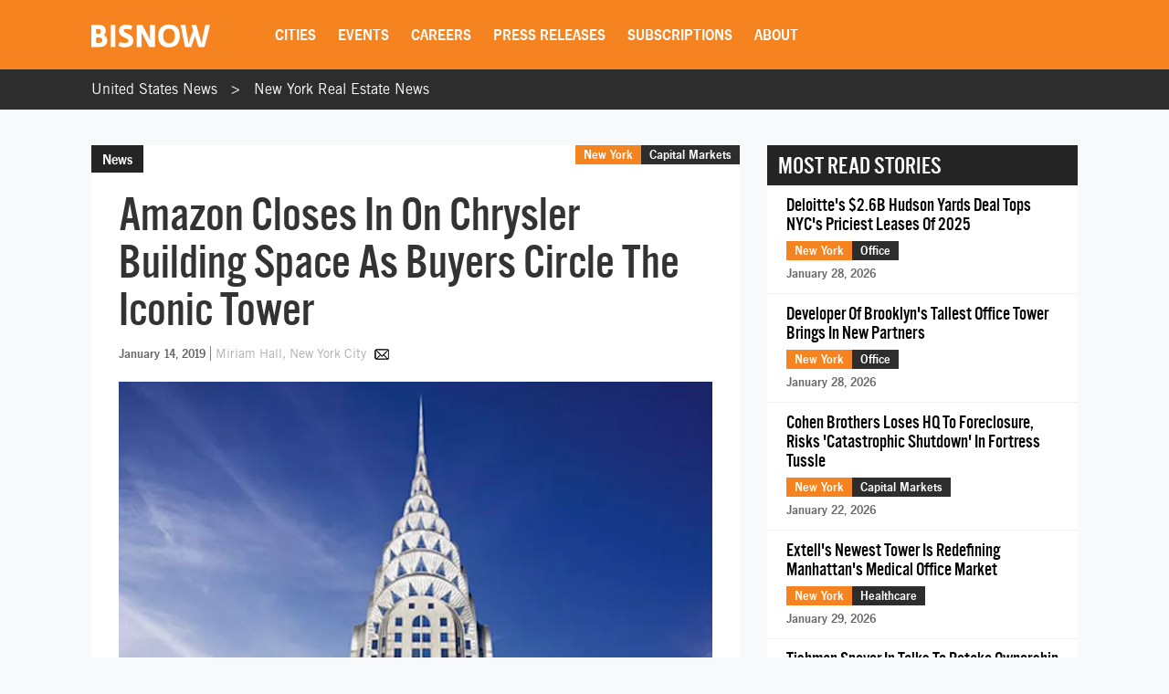

--- FILE ---
content_type: text/html; charset=UTF-8
request_url: https://www.bisnow.com/new-york/news/capital-markets/amazon-closes-in-on-chrysler-building-space-as-buyers-circle-the-iconic-tower-96711?be=%7B%7Bemail%7D%7D&email=%7B%7Bemail%7D%7D&utm_source=MorningBrief&utm_medium=email&utm_campaign=20190116_san-diego_morningbrief
body_size: 26455
content:
<!DOCTYPE html>
<html class="js csstransforms" prefix="og: http://ogp.me/ns#" lang="en">
<head>
    <meta charset="utf-8">
    <meta name="csrf-token"  content="S1ZZuv1s2Nbb1CLts5RtCI1LyOpAnQmJHX47Skfq"/>

    <title>Amazon Closes In On Chrysler Building Space As Buyers Circle The Iconic Tower </title>

    <meta name="description" content="Amazon could be planning a 10K SF store at the Chrysler Building. "/>

    <meta name="market" content="New York">

    <meta name="topic" content="Capital Markets">

                        <meta name="news_keywords" content="Tishman Speyer, Darcy Stacom, The Chrysler Building, Investment Sales NYC, Amazon New York">
            
            <meta name="viewport" content="width=device-width, initial-scale=1.0">
    
            <meta name="keywords" content="Tishman Speyer, Darcy Stacom, The Chrysler Building, Investment Sales NYC, Amazon New York">
    
    <link rel="apple-touch-icon" sizes="180x180" href="https://cdn.bisnow.net/assets/website/favicon/apple-touch-icon.png">
    <link rel="icon" type="image/png" sizes="32x32" href="https://cdn.bisnow.net/assets/website/favicon/favicon-32x32.png">
    <link rel="icon" type="image/png" sizes="16x16" href="https://cdn.bisnow.net/assets/website/favicon/favicon-16x16.png">
    <link rel="manifest" href="https://cdn.bisnow.net/assets/website/favicon/site.webmanifest">
    <meta name="theme-color" content="#ffffff">
    <meta name="msapplication-config" content="https://cdn.bisnow.net/assets/website/favicon/browser-config.xml" />

    <link rel="canonical" href="https://www.bisnow.com/new-york/news/capital-markets/amazon-closes-in-on-chrysler-building-space-as-buyers-circle-the-iconic-tower-96711"/>

    <link rel="image_src" href="https://cdn.bisnow.net/fit?height=1200&amp;type=jpeg&amp;url=https%3A%2F%2Fs3.amazonaws.com%2Fcdn.bisnow.net%2Fcontent%2Fimages%2F2016%2F09%2F57dbfd96e468f_Chrysler_Building_619X313.jpeg&amp;width=1200&amp;sign=bV5v9USrjcAp2qGPzllANawHHb1ZZR3AJI-mkz4wO-Y"/>
    
    <meta prefix="og: http://ogp.me/ns#" property="og:image" content="https://cdn.bisnow.net/fit?height=1200&amp;type=jpeg&amp;url=https%3A%2F%2Fs3.amazonaws.com%2Fcdn.bisnow.net%2Fcontent%2Fimages%2F2016%2F09%2F57dbfd96e468f_Chrysler_Building_619X313.jpeg&amp;width=1200&amp;sign=bV5v9USrjcAp2qGPzllANawHHb1ZZR3AJI-mkz4wO-Y"/>
    <meta property="og:image:width" content="400"/>
    <meta property="og:image:height" content="300"/>

    <meta prefix="og: http://ogp.me/ns#" property="og:title"
          content="Amazon Closes In On Chrysler Building Space As Buyers Circle The Iconic Tower "/>

<meta prefix="og: http://ogp.me/ns#" property="og:description"
      content="Amazon could be planning a 10K SF store at the Chrysler Building. "/>
<meta prefix="og: http://ogp.me/ns#" property="og:site_name" content="Bisnow"/>
<meta name="csrf-token" content="S1ZZuv1s2Nbb1CLts5RtCI1LyOpAnQmJHX47Skfq">    <meta name="twitter:site" content="@bisnow" />
<meta name="twitter:card" content="summary_large_image" />
 <meta name="twitter:image" content="https://cdn.bisnow.net/fit?height=1200&amp;type=jpeg&amp;url=https%3A%2F%2Fs3.amazonaws.com%2Fcdn.bisnow.net%2Fcontent%2Fimages%2F2016%2F09%2F57dbfd96e468f_Chrysler_Building_619X313.jpeg&amp;width=1200&amp;sign=bV5v9USrjcAp2qGPzllANawHHb1ZZR3AJI-mkz4wO-Y" />
 <meta name="twitter:title" content="Amazon Closes In On Chrysler Building Space As Buyers Circle The Iconic Tower " />
 <meta name="twitter:description" content="Amazon could be planning a 10K SF store at the Chrysler Building. " />
    <script> window.app_url = 'https://www.bisnow.com'; </script>

            <link rel="preconnect" href="https://fonts.googleapis.com">
<link rel="preconnect" href="https://fonts.gstatic.com" crossorigin>

<link rel="preload" as="style" href="//web-assets.bisnow.net/gulped/css/external-essential-v2.dd4365575e341053d093.css">

<link rel="preload" as="font" href="https://cdn.bisnow.net/assets/fonts/NewsGothic-DemiBold-webfont.ttf" crossorigin="anonymous">
<link rel="preload" as="font" href="https://cdn.bisnow.net/assets/fonts/AlternateGothicNo3-webfont.ttf" crossorigin="anonymous">
<link rel="preload" as="font" href="https://cdn.bisnow.net/assets/fonts/tradegothicltstd-webfont.ttf" crossorigin="anonymous">

<link rel="preload" href="https://cdn.bisnow.net/assets/emails/none.gif" as="image">

<link rel="preload" href="//web-assets.bisnow.net/gulped/js/external-v2-essential.78410a4460d8673f8f63.js" as="script">

<link rel="stylesheet" type="text/css" href="//web-assets.bisnow.net/gulped/css/external-essential-v2.dd4365575e341053d093.css" />
<link rel="stylesheet" type="text/css" href="//web-assets.bisnow.net/gulped/css/external-v2.e35b2e1376a918200b1d.css" media="print" onload="this.media='all'" />
<link rel="stylesheet" href="https://cdn.jsdelivr.net/gh/orestbida/cookieconsent@3.1.0/dist/cookieconsent.css">
    
            <link rel="preconnect" href="https://polo.feathr.co" crossorigin>
<link rel="preconnect" href="https://sp.bisnow.com" crossorigin>
<link rel="preconnect" href="https://www.facebook.com" crossorigin>
<link rel="preconnect" href="https://27470f58ea4a74a1fbd530230c6f3f70.safeframe.googlesyndication.com" crossorigin>
<link rel="preconnect" href="https://connect.facebook.net" crossorigin>
    
    
    <script>
        function getCsrfToken() {
            return jQuery('body').attr('data-csrf');
        }
    </script>

            
    <script>
    window.googletag = window.googletag || {cmd: []};
</script>    <script>
    window.dataLayer = window.dataLayer || [];
    window.dataLayer.push({
        'event': 'page_detail_story',
        'page_category': 'story',
        'story_author': 'Miriam Hall',
        'story_title_pub_date': 'Amazon Closes In On Chrysler Building Space As Buyers Circle The Iconic Tower ',
        'story_category': 'capital-markets',
        'story_tags': 'Amazon New York,Investment Sales NYC,The Chrysler Building,Tishman Speyer,Darcy Stacom',// Need a way to get this cleaner
        'story_region': 'New York',
        'story_type': 'Not Applicable', //
        'content_id': ' 96711',
        'clean_url': window.location.href.split('?')[0]
    });
</script>


            <!-- doubleclick.blade.php -->
<script>
    googletag.cmd.push(function() {

        
            
                var mapping_top_banner = googletag.sizeMapping()
                                            .addSize( [970,640] ,   [970,90]  )
                                            .addSize( [0,0] ,   []  )
                                        .build();
            
            googletag
                .defineSlot('/71422782/new-york_top_banner', [970,90], 'top_banner')
                .defineSizeMapping(mapping_top_banner)                                
.setTargeting("city","new-york")                 
.setTargeting("topic","capital-markets")                 
.setTargeting("tags", ["tishman-speyer","darcy-stacom","the-chrysler-building","investment-sales-nyc","amazon-new-york"])                 
.addService(googletag.pubads());

        
            
            googletag
                .defineSlot('/71422782/new-york_right_jumbo_skyscraper', [300,600], 'right_jumbo_skyscraper')
                                                
.setTargeting("city","new-york")                 
.setTargeting("topic","capital-markets")                 
.setTargeting("tags", ["tishman-speyer","darcy-stacom","the-chrysler-building","investment-sales-nyc","amazon-new-york"])                 
.addService(googletag.pubads());

        
            
            googletag
                .defineSlot('/71422782/new-york_right_jumbo2_skyscraper2', [300,600], 'right_jumbo2_skyscraper2')
                                                
.setTargeting("city","new-york")                 
.setTargeting("topic","capital-markets")                 
.setTargeting("tags", ["tishman-speyer","darcy-stacom","the-chrysler-building","investment-sales-nyc","amazon-new-york"])                 
.addService(googletag.pubads());

        
            
                var mapping_bottom_wide_skyscraper = googletag.sizeMapping()
                                            .addSize( [728,0] ,   [600,160]  )
                                            .addSize( [0,0] ,   []  )
                                        .build();
            
            googletag
                .defineSlot('/71422782/new-york_bottom_wide_skyscraper', [600,160], 'bottom_wide_skyscraper')
                .defineSizeMapping(mapping_bottom_wide_skyscraper)                                
.setTargeting("city","new-york")                 
.setTargeting("topic","capital-markets")                 
.setTargeting("tags", ["tishman-speyer","darcy-stacom","the-chrysler-building","investment-sales-nyc","amazon-new-york"])                 
.addService(googletag.pubads());

        
            
                var mapping_mobile_medium_rec_1 = googletag.sizeMapping()
                                            .addSize( [970,640] ,   []  )
                                            .addSize( [0,0] ,   [300,250]  )
                                        .build();
            
            googletag
                .defineSlot('/71422782/new-york_mobile_medium_rec_1', [300,250], 'mobile_medium_rec_1')
                .defineSizeMapping(mapping_mobile_medium_rec_1)                                
.setTargeting("city","new-york")                 
.setTargeting("topic","capital-markets")                 
.setTargeting("tags", ["tishman-speyer","darcy-stacom","the-chrysler-building","investment-sales-nyc","amazon-new-york"])                 
.addService(googletag.pubads());

        
            
                var mapping_mobile_medium_rec_2 = googletag.sizeMapping()
                                            .addSize( [970,640] ,   []  )
                                            .addSize( [0,0] ,   [300,250]  )
                                        .build();
            
            googletag
                .defineSlot('/71422782/new-york_mobile_medium_rec_2', [300,250], 'mobile_medium_rec_2')
                .defineSizeMapping(mapping_mobile_medium_rec_2)                                
.setTargeting("city","new-york")                 
.setTargeting("topic","capital-markets")                 
.setTargeting("tags", ["tishman-speyer","darcy-stacom","the-chrysler-building","investment-sales-nyc","amazon-new-york"])                 
.addService(googletag.pubads());

                googletag.pubads().collapseEmptyDivs();
        googletag.pubads().enableSingleRequest();
        // googletag.pubads().enableLazyLoad({
        //   fetchMarginPercent: 300,
        //   renderMarginPercent: 200
        // });
        googletag.enableServices();
    });
</script>

    
            <script type="application/ld+json">
[{"@context":"http:\/\/schema.org","@type":"NewsArticle","hasPart":{"@type":"WebPageElement","isAccessibleForFree":false,"cssSelector":".story-container"},"headline":"Amazon Closes In On Chrysler Building Space As Buyers Circle The Iconic Tower ","datePublished":"2019-01-14T14:59:38-05:00","dateCreated":"2019-01-14T14:59:38-05:00","dateModified":"2019-01-15T09:32:25-05:00","image":"https:\/\/imageserver-bisnow1.netdna-ssl.com\/rZrQV0_1cf70Q4moD4qbhFq5mdQ=\/710x484\/publisher\/57dbfd96e468f_Chrysler_Building_619X313.jpeg","thumbnailUrl":"https:\/\/imageserver-bisnow1.netdna-ssl.com\/rZrQV0_1cf70Q4moD4qbhFq5mdQ=\/710x484\/publisher\/57dbfd96e468f_Chrysler_Building_619X313.jpeg","description":"Amazon could be planning a 10K SF store at the Chrysler Building. ","url":"https:\/\/www.bisnow.com\/new-york\/news\/capital-markets\/amazon-closes-in-on-chrysler-building-space-as-buyers-circle-the-iconic-tower-96711","genre":"Capital Markets","articleSection":"New York","creator":"Miriam Hall","author":"Miriam Hall","keywords":"amazon new york, investment sales nyc, the chrysler building, tishman speyer, darcy stacom"}]
</script>

    
    
    <script type='text/javascript' src='https://platform-api.sharethis.com/js/sharethis.js#property=6823436cbde97c0013e1dc66&product=inline-share-buttons' async='async'></script>
    <script type='text/javascript' src="https://securepubads.g.doubleclick.net/tag/js/gpt.js" async></script>

</head>

<body


class="cart-v0  is-not-mobile"

      
      
      onunload="(function() { /* intentionally left blank */ })()" data-csrf="S1ZZuv1s2Nbb1CLts5RtCI1LyOpAnQmJHX47Skfq">

<!-- Google Tag Manager (noscript) -->
<noscript><iframe src="https://www.googletagmanager.com/ns.html?id=GTM-KW347H2&gtm_auth=kNiu2T5DBdrTT88CldMmbw&gtm_preview=env-2"
height="0" width="0" style="display:none;visibility:hidden"></iframe></noscript>
<!-- End Google Tag Manager (noscript) -->

<div id="wrapper">
    
            <div id="fakeHeader"></div>
        <header id="header">
            <div class="innerWrap">
                <div class="in">

                    <div id="mobNavBtn"></div>
                    <div id="mobSubscribeBtn"><a href="https://www.bisnow.com/subscribe">SUBSCRIBE</a></div>


                                            <a class="logo" href="/">
                            <img src="https://cdn.bisnow.net/bisnow-logos/bisnow-white.svg"
                                 alt="Bisnow - (almost) never boring" height="35" width="130">
                        </a>
                    
                    <nav>
    <ul>
        
        <li class="subMenu mobNavSelect ">
            <a>Cities</a>
            <div class="subMenuContent nav-cols-city">

                    <ul id="gi_cities-dropdown" class="subMenuCities">
                                                    <li><a href="https://www.bisnow.com/atlanta">Atlanta</a></li>
                                                    <li><a href="https://www.bisnow.com/austin-san-antonio">Austin - San Antonio</a></li>
                                                    <li><a href="https://www.bisnow.com/baltimore">Baltimore</a></li>
                                                    <li><a href="https://www.bisnow.com/boston">Boston</a></li>
                                                    <li><a href="https://www.bisnow.com/charlotte">Charlotte</a></li>
                                                    <li><a href="https://www.bisnow.com/chicago">Chicago</a></li>
                                                    <li><a href="https://www.bisnow.com/dallas-ft-worth">Dallas-Fort Worth</a></li>
                                                    <li><a href="https://www.bisnow.com/denver">Denver</a></li>
                                                    <li><a href="https://www.bisnow.com/dublin">Dublin</a></li>
                                                    <li><a href="https://www.bisnow.com/houston">Houston</a></li>
                                                    <li><a href="https://www.bisnow.com/london">London</a></li>
                                                    <li><a href="https://www.bisnow.com/los-angeles">Los Angeles</a></li>
                                                    <li><a href="https://www.bisnow.com/national">National</a></li>
                                                    <li><a href="https://www.bisnow.com/new-york">New York</a></li>
                                                    <li><a href="https://www.bisnow.com/oakland">Oakland</a></li>
                                                    <li><a href="https://www.bisnow.com/philadelphia">Philadelphia</a></li>
                                                    <li><a href="https://www.bisnow.com/phoenix">Phoenix</a></li>
                                                    <li><a href="https://www.bisnow.com/raleigh-durham">Raleigh/Durham</a></li>
                                                    <li><a href="https://www.bisnow.com/san-francisco">San Francisco</a></li>
                                                    <li><a href="https://www.bisnow.com/south-florida">South Florida</a></li>
                                                    <li><a href="https://www.bisnow.com/washington-dc">Washington, D.C.</a></li>
                                            </ul>

            </div>
        </li>
        

        
        <li class="subMenu mobSubNavSelect ">
            <a href="https://www.bisnow.com/events">Events</a>
<div class="subMenuContent">
    <ul>
        <li><a href="https://www.bisnow.com/events">Calendar</a></li>
        <li><a href="https://www.bisnow.com/workshops">Educational Workshops</a></li>
        <li><a href="https://www.bisnow.com/firstdraftlive">First Draft Live</a></li>
        <li><a href="https://bisnowelevate.com" target="_blank">Elevate</a></li>
        <li><a href="https://bisnow.com/ascent" target="_blank">Ascent</a></li>
        <li><a href="https://bisnow.com/escape" target="_blank">Escape</a></li>
        <li><a href="https://www.bisnow.com/apply-to-speak">Apply to Speak</a></li>
        <li><a href="https://www.bisnow.com/event-sponsorship">Sponsor an Event</a></li>
    </ul>
</div>
        </li>
        

        
        <li id="subDesktopMenuCareerDevelopment" class="subMenu mobSubNavSelect mobNavSelect ">

            <a href="/top-talent">Careers</a>

            
            <div class="subMenuContent">
                <ul>
                                            <li>
                            <a href="/top-talent">Top Talent</a>
                        </li>
                                            <li>
                            <a href="/employer">Employer</a>
                        </li>
                                        <li><a href="https://www.selectleaders.com/?utm_source=system&utm_medium=website&utm_campaign=BCP_careers" rel="noopener" target="_blank">SelectLeaders</a></li>
                    <li><a href="https://careers.bisnow.com/" rel="noopener" target="_blank">Bisnow Careers</a></li>
                </ul>
            </div>
                    </li>
        

        
        <li class="mobSubNavSelect mobNavSelect ">
            <a href="https://www.bisnow.com/biswire">Press Releases</a>
        </li>
        

        
        <li id="subDesktopMenuAbout" class="subMenu">
            <a href="https://www.bisnow.com/subscriptions">Subscriptions</a>
            <div class="subMenuContent">
                <ul>
                    <li><a href="https://www.bisnow.com/subscriptions">Newsletters</a></li>
                    <li><a href="https://www.bisnow.com/newsletters">Newsletter Archive</a></li>
                    <li>
                        <a href="https://www.bisnow.com/insider-access-subscriptions">Insider Access Newsletters</a>
                    </li>
                    <li>
                        <a href="https://www.bisnow.com/insider-access-publications">Insider Access Archives</a>
                    </li>
                </ul>
            </div>
        </li>
        


        <li id="subDesktopMenuAbout" class="subMenu ">
            <a href="https://www.bisnow.com/about">About</a>
            <div class="subMenuContent">
                <ul>
                    <li><a href="https://www.bisnow.com/about#contact-us">Contact Us</a></li>
                    <li><a href="https://www.bisnow.com/about#sales-contacts">Advertise with Us</a></li>
                    <li class="subMenu-newsletters" style="display:none;"><a href="https://www.bisnow.com/subscriptions">Newsletters</a></li>
                    <li><a href="https://careers.bisnow.com" target="_blank" rel="noopener">Careers</a></li>
                </ul>
            </div>
        </li>
    </ul>
</nav>

                    <div id="header_partial"></div>

                </div>
            </div>
            <div id="mobNav">
    <ul>
        <li><a href="/">Home</a></li>

        <li class="subMenu mobNavSelect ">
            <div class="selectWrapper">
                <select>
                    <option disabled="disabled" selected="selected" value="0">Choose your city</option>
                    <option value="https://www.bisnow.com/national">National</option>
                                            <option value="https://www.bisnow.com/atlanta">Atlanta</option>
                                            <option value="https://www.bisnow.com/austin-san-antonio">Austin - San Antonio</option>
                                            <option value="https://www.bisnow.com/baltimore">Baltimore</option>
                                            <option value="https://www.bisnow.com/boston">Boston</option>
                                            <option value="https://www.bisnow.com/charlotte">Charlotte</option>
                                            <option value="https://www.bisnow.com/chicago">Chicago</option>
                                            <option value="https://www.bisnow.com/dallas-ft-worth">Dallas-Fort Worth</option>
                                            <option value="https://www.bisnow.com/denver">Denver</option>
                                            <option value="https://www.bisnow.com/dublin">Dublin</option>
                                            <option value="https://www.bisnow.com/houston">Houston</option>
                                            <option value="https://www.bisnow.com/london">London</option>
                                            <option value="https://www.bisnow.com/los-angeles">Los Angeles</option>
                                            <option value="https://www.bisnow.com/national">National</option>
                                            <option value="https://www.bisnow.com/new-york">New York</option>
                                            <option value="https://www.bisnow.com/oakland">Oakland</option>
                                            <option value="https://www.bisnow.com/philadelphia">Philadelphia</option>
                                            <option value="https://www.bisnow.com/phoenix">Phoenix</option>
                                            <option value="https://www.bisnow.com/raleigh-durham">Raleigh/Durham</option>
                                            <option value="https://www.bisnow.com/san-francisco">San Francisco</option>
                                            <option value="https://www.bisnow.com/south-florida">South Florida</option>
                                            <option value="https://www.bisnow.com/washington-dc">Washington, D.C.</option>
                                    </select>
                <span>Cities</span>
            </div>
        </li>

        <li class="subMenu mobSubNavSelect mobNavSelect ">
            <a href="https://www.bisnow.com/events">Events</a>
<div class="subMenuContent">
    <ul>
        <li><a href="https://www.bisnow.com/events">Calendar</a></li>
        <li><a href="https://www.bisnow.com/workshops">Educational Workshops</a></li>
        <li><a href="https://www.bisnow.com/firstdraftlive">First Draft Live</a></li>
        <li><a href="https://bisnowelevate.com" target="_blank">Elevate</a></li>
        <li><a href="https://bisnow.com/ascent" target="_blank">Ascent</a></li>
        <li><a href="https://bisnow.com/escape" target="_blank">Escape</a></li>
        <li><a href="https://www.bisnow.com/apply-to-speak">Apply to Speak</a></li>
        <li><a href="https://www.bisnow.com/event-sponsorship">Sponsor an Event</a></li>
    </ul>
</div>
        </li>

        <li id="subMobileMenuCareerDevelopment" class="subMenu mobSubNavSelect mobNavSelect ">

            <a href="/top-talent">Careers</a>

            
                <div class="subMenuContent">
                    <ul>
                                                    <li>
                                <a href="/top-talent">Top Talent</a>
                            </li>
                                                    <li>
                                <a href="/employer">Employer</a>
                            </li>
                                                    <li><a href="https://www.selectleaders.com/?utm_source=system&utm_medium=website&utm_campaign=BCP_careers" rel="noopener" target="_blank">SelectLeaders</a></li>
                            <li><a href="https://careers.bisnow.com/" rel="noopener" target="_blank">Bisnow Careers</a></li>
                    </ul>
                </div>
                    </li>

        <li id="subMobileMenuPodcasts" class="mobSubNavSelect mobNavSelect ">
            <a href="https://www.bisnow.com/biswire">Press Releases</a>
        </li>

        <li id="subMobileMenuAbout" class="subMenu ">
            <a href="https://www.bisnow.com/subscriptions">Subscriptions</a>
            <div class="subMenuContent">
                <ul>
                    <li><a href="https://www.bisnow.com/subscriptions">Newsletters</a></li>
                    <li><a href="https://www.bisnow.com/newsletters">Newsletter Archive</a></li>
                    <li>
                        <a href="https://www.bisnow.com/insider-access-subscriptions">Insider Access Newsletters</a>
                    </li>
                    <li>
                        <a href="https://www.bisnow.com/insider-access-publications">Insider Access Archives</a>
                    </li>
                </ul>
            </div>
        </li>

        <li id="subMobileMenuAbout" class="subMenu ">
            <a href="https://www.bisnow.com/about">About</a>
            <div class="subMenuContent">
                <ul>
                    <li><a href="https://www.bisnow.com/about#contact-us">Contact Us</a></li>
                    <li><a href="https://www.bisnow.com/about#sales-contacts">Advertise with Us</a></li>
                    <li><a href="https://careers.bisnow.com" target="_blank" rel="noopener">Careers</a></li>
                </ul>
            </div>
        </li>

                    <li id="subMobileMenuRichList">
                <a href="https://www.bisnow.com/about#contact-us">Contact Us</a>
            </li>
            </ul>

    <div class="mob-user-menu">
        <ul id="mobNav-user" class="hidden">

            <li class="subMenu dropdownLinks"><a href="https://www.bisnow.com/subscriptions">My Subscriptions</a>
                <ul>
                    <li class="subMenu dropdownLinks"><a href="https://www.bisnow.com/subscriptions">Newsletters</a></li>
                    <li class="subMenu dropdownLinks"><a href="https://www.bisnow.com/newsletters">Newsletter Archives</a></li>
                    <li class="subMenu dropdownLinks"><a href="https://www.bisnow.com/insider-access-subscriptions">Insider Access Newsletters</a></li>
                    <li class="subMenu dropdownLinks"><a href="https://www.bisnow.com/insider-access-publications">Insider Access Archives</a></li>
                </ul>
            </li>
            <li class="subMenu dropdownLinks"><a href="https://www.bisnow.com/orders">My Purchases</a>
                <ul>
                    <li class="subMenu dropdownLinks"><a href="https://www.bisnow.com/user/my/tickets">Tickets</a></li>
                    <li class="subMenu dropdownLinks"><a href="https://www.bisnow.com/user/my/attendee-lists">Attendee Lists</a></li>
                    <li class="subMenu dropdownLinks"><a href="https://www.bisnow.com/videos">Videos</a></li>
                    <li class="subMenu dropdownLinks"><a href="https://www.bisnow.com/user/my/invoices">Invoices</a></li>
                </ul>
            </li>
            <li class="subMenu dropdownLinks"><a href="https://www.bisnow.com/user/preferences">Edit Profile</a></li>
            <li class="subMenu dropdownLinks"><a href="https://www.bisnow.com/logout">Log Out</a></li>

            <li>
                <span class="search"><i class="searchIcon"></i></span>
                <div class="inputText hidden">
                    <form method="GET" action="https://www.bisnow.com/search/news" accept-charset="UTF-8">
                        <div class="inputText">
                            <input type="text" name="search" placeholder="search" autocomplete="off">
                        </div><!-- / .inputText -->
                        <div class="btn"><button>GO</button></div>
                    </form>
                </div>
            </li>
        </ul>


        <ul id="mobNav-guest" class="hidden">

            <li class="subMenu">
                <a class="logIn" href="javascript:void(0)" onclick="loginModalShow(false, null, 'signin');return false">Login</a>
            </li>

            <li class="subMenu">
                <a class="signUp" href="javascript:void(0)" onclick="loginModalShow(false, null, 'signup');return false">Sign Up</a>
            </li>

            <li>
                <span class="search"><i class="searchIcon"></i></span>
                <div class="inputText hidden">
                    <form method="GET" action="https://www.bisnow.com/search/news" accept-charset="UTF-8">
                        <div class="inputText">
                            <input type="text" name="search" placeholder="search" autocomplete="off">
                        </div><!-- / .inputText -->
                        <div class="btn"><button>GO</button></div>
                    </form>
                </div>
            </li>
        </ul>
    </div>


</div>
<div id="mobNav-background"></div>
        </header>
        
    
        <div id="subheader" class="breadcrumbs_list">
	<div class="innerWrap">
		<div class="in">
			<ul class="breadcrumbs_list">
				<li><a href="https://www.bisnow.com">United States News</a></li>
				<li><a href="https://www.bisnow.com/new-york">New York Real Estate News</a></li>
			</ul>
		</div>
	</div>
</div>    

    
    
    <a class="contactAnchor" href="https://www.bisnow.com/about#contact-us">
        <span>Contact Us</span>
    </a>
    


    
            <div class="headerBanner">
            <div class="banner">
                <div id='top_banner' style='width:970px; height:90px;'>
                    <script>googletag.cmd.push(function () {
                            googletag.display('top_banner');
                        });</script>
                </div>
            </div>
        </div>
        


    
    <div id="content">
        
        <div class="container" id="link-to-edit-page" style="display: none;">
            <div class="row">
                <div class="col-sm-12 text-right">
                    <a href="/admin/stories/125657/edit" target="_blank">Edit Story</a>
                </div>
            </div>
        </div>
        
        

        
        <section class="container storyItem">
            <div class="containerIn">
                <div class="row">
                    
                    <div class="col-lg-8 col-md-8 col-sm-12">
                        
                                                

                        <article class="newsItem">
                            <div class="articleHeader">
                                                                    <div class="label">News</div>
                                                                <h1 id="story_title">
                                    Amazon Closes In On Chrysler Building Space As Buyers Circle The Iconic Tower 
                                </h1>
                                <div id="story_alternate_titles"></div>

                            </div>

                            <div class="in">
                                
                                <div class="whereAndWhen">

                                    <div class="where hidemobile">
                                                                                    <a href="https://www.bisnow.com/new-york"
                                               style="background-color:#F58320">New York</a>
                                                                                            <a href="https://www.bisnow.com/capital-markets"
                                                   style="background-color:#2d2d2d">Capital Markets</a>
                                                                                                                            <span class="view-count" hidden>View count: <label
                                                    class="view-count-number"></label></span>
                                                                            </div>

                                    <div class="where mobile">
                                        <a href="https://www.bisnow.com/new-york"
                                           style="background-color:#F58320">New York</a>
                                                                                    <a href="https://www.bisnow.com/capital-markets"
                                               class="orange">Capital Markets</a>
                                                                            </div>

                                    
                                    <div class="story-info">
                                        <span class="when" style="float: none;">January 14, 2019</span>
                                        <span class="author">
	<span class="name">
				<a href="https://www.bisnow.com/author/miriam-hall-128140">
			Miriam Hall, New York City
		</a>
			</span>
			
		<a class="authorEmail" href="mailto:miriam.hall@bisnow.com"></a>
	</span>
                                    </div>
                                    


                                </div><!-- / .whereAndWhen -->
                                

                                
                                                                    <div class="socialButtonsx hide_mobile">
                                        <div class="addthis_responsive_sharing"></div>
                                    </div>
                                                                

                                
                                                                

                                                                    
                                    <div class="mobile_banner-300x250" >
                                        <div id='mobile_medium_rec_1'>
                                            <script>
                                                googletag.cmd.push(function () {
                                                    googletag.display('mobile_medium_rec_1');
                                                });
                                            </script>
                                        </div>
                                    </div>
                                
                                
                                <div id="event_story_before"></div>
                                

                                                                    <div class="clear"></div>
                                    <div class="story-container">
                                        <div class="wrapper-image">
                
                                    <picture>
                        <source srcset="https://cdn.bisnow.net/fit?height=470&amp;type=webp&amp;url=https%3A%2F%2Fs3.amazonaws.com%2Fcdn.bisnow.net%2Fcontent%2Fimages%2F2016%2F09%2F57dbfd96e468f_Chrysler_Building_619X313.jpeg&amp;width=690&amp;sign=-P5_YwyZ0VVfu-K0hsrI9gfMMfq2LZsGAKgAWSiOmsE 1x,
                            https://cdn.bisnow.net/fit?height=940&amp;type=webp&amp;url=https%3A%2F%2Fs3.amazonaws.com%2Fcdn.bisnow.net%2Fcontent%2Fimages%2F2016%2F09%2F57dbfd96e468f_Chrysler_Building_619X313.jpeg&amp;width=1380&amp;sign=rGM7hcFPrf6yHArEyfsUWMiKaM2mBrHFAc-b1w6NhJI 2x" type="image/webp" media="(min-width: 425px)" />
                        <source srcset="https://cdn.bisnow.net/fit?height=470&amp;type=jpeg&amp;url=https%3A%2F%2Fs3.amazonaws.com%2Fcdn.bisnow.net%2Fcontent%2Fimages%2F2016%2F09%2F57dbfd96e468f_Chrysler_Building_619X313.jpeg&amp;width=690&amp;sign=2EQKAekXc8XiDls7UyjCf9QB_LzWE1IHovdeJXKNFOA 1x,
                            https://cdn.bisnow.net/fit?height=940&amp;type=jpeg&amp;url=https%3A%2F%2Fs3.amazonaws.com%2Fcdn.bisnow.net%2Fcontent%2Fimages%2F2016%2F09%2F57dbfd96e468f_Chrysler_Building_619X313.jpeg&amp;width=1380&amp;sign=p4ZjvUn_8a7AJnHLxQg0X2zG1uf5mdE7J8l577lYq7g 2x" media="(min-width: 425px)" />
                        <source srcset="https://cdn.bisnow.net/fit?height=350&amp;type=webp&amp;url=https%3A%2F%2Fs3.amazonaws.com%2Fcdn.bisnow.net%2Fcontent%2Fimages%2F2016%2F09%2F57dbfd96e468f_Chrysler_Building_619X313.jpeg&amp;width=395&amp;sign=o3P7VZcmhIeZ35qMJFonac3SNxQgaDNP6I4Jsa12tRU 1x,
                            https://cdn.bisnow.net/fit?height=700&amp;type=webp&amp;url=https%3A%2F%2Fs3.amazonaws.com%2Fcdn.bisnow.net%2Fcontent%2Fimages%2F2016%2F09%2F57dbfd96e468f_Chrysler_Building_619X313.jpeg&amp;width=790&amp;sign=F9GqRZmgLcHzWjnvy7CoqQEt67JFyQEaFviizkJYGvM 2x" type="image/webp" />
                        <source srcset="https://cdn.bisnow.net/fit?height=350&amp;type=jpeg&amp;url=https%3A%2F%2Fs3.amazonaws.com%2Fcdn.bisnow.net%2Fcontent%2Fimages%2F2016%2F09%2F57dbfd96e468f_Chrysler_Building_619X313.jpeg&amp;width=395&amp;sign=QZHpwaCmh4nOqcwetiCsMiiRDVK70d0hicou9SF60ZU 1x,
                            https://cdn.bisnow.net/fit?height=700&amp;type=jpeg&amp;url=https%3A%2F%2Fs3.amazonaws.com%2Fcdn.bisnow.net%2Fcontent%2Fimages%2F2016%2F09%2F57dbfd96e468f_Chrysler_Building_619X313.jpeg&amp;width=790&amp;sign=28AhzPRX4SL2tDgVIoVJdo4rlvxUo3Z-VW4xBE3jKss 2x" />
                        <img src="https://cdn.bisnow.net/assets/website/placeholder.png" loading="lazy" alt="Placeholder" />
                    </picture>
                            </div>

            <div class="image_credit_link">
      <span>Courtesy of Tishman Speyer</span>
    </div>

  
      <div class="image_cutline">
      <span>The Abu Dhabi Investment Council and Tishman Speyer own the ground lease on the Chrysler Building.</span>
    </div>
                  

        
        




<p>Amazon is close to locking down a deal to open a store in the famed Chrysler Building.</p>
<p>The space in the storied building, now up for sale, would span about 10K SF, <a href="https://nypost.com/2019/01/13/amazon-nears-deal-to-lease-space-in-chrysler-building/" target="_blank">the New York Post reports</a>. The lease isn’t final, but it will be soon, retail sources told the newspaper. The news of the potential lease comes less than a week after it became public that the building, one of the best-known pieces of the city's skyline, <a href="https://www.bisnow.com/new-york/news/capital-markets/the-chrysler-building-is-up-for-sale-96574" target="_blank">is up for sale</a>.</p>
<p>It wasn’t clear what sort of store Amazon wants to open, but the tech giant is reportedly planning an <a href="https://www.bisnow.com/new-york/news/retail/nycs-first-amazon-go-store-coming-to-brookfield-place-94223" target="_blank">Amazon Go store at Brookfield Place</a> and has already opened Amazon 4-Stars in SoHo and Amazon Books at Columbus Circle.</p>
<p>The Chrysler Building is owned by Abu Dhabi Investment Council, which paid a Tishman Speyer-led group $800M for a 90% stake in the building in 2008. Tishman Speyer still manages and owns 10% of the building.</p>
<p>A buyer could potentially acquire the Trylons retail and office pavilion next door in a package deal with the Skyscraper, according to the Post. That property has 29K SF of space, and around 70K SF of unused air rights.</p>
<p>However, investment sales <a href="https://www.bisnow.com/new-york/news/capital-markets/investment-sales-95820" target="_blank">have been sluggish in the city</a>, and some have wondered if Abu Dhabi Investment Council would be able to break even on its sale in the current climate and if the building is an attractive investment in a city <a href="https://www.nytimes.com/2019/01/11/nyregion/the-chrysler-building-is-for-sale-does-anyone-want-it.html" target="_blank">filled with brand-new office space</a>.</p>
<p>CBRE broker Darcy Stacom, who is marketing the building, said she has received interest from Ireland, Spain, Singapore and Hong Kong, saying the property has “an X factor the likes of which I’ve never seen."</p>
<p>For one, Ronan Group Real Estate’s Johnny Ronan is interested in the building, <a href="https://www.independent.ie/business/commercial-property/johnny-ronan-eyes-bid-for-new-yorks-chrysler-building-37705526.html" target="_blank">the Sunday Independent reports</a>. One of Ireland's most prominent developers, Ronan came close to acquiring the leasehold on the Empire State Building more than 30 years ago. </p>
                    
    
                                    </div>
                                
                                

                                <div class="first-related" style="font-style: italic;">Contact Miriam Hall at <a href="mailto:miriam.hall@bisnow.com">miriam.hall@bisnow.com</a></div>

                                

                                                                <div id="see_also"></div>

                                                                    
                                    <div class="mobile_banner-300x250">
                                        <div id='mobile_medium_rec_2'>
                                            <script>
                                                googletag.cmd.push(function () {
                                                    googletag.display('mobile_medium_rec_2');
                                                });
                                            </script>
                                        </div>
                                    </div>
                                
                                
                                                                

                                
                                                                    <div class="tags">
                                        Related Topics:  <span>
                                            <a href="https://www.bisnow.com/tags/tishman-speyer">Tishman Speyer</a>, </span> <span>
                                            <a href="https://www.bisnow.com/tags/darcy-stacom">Darcy Stacom</a>, </span> <span>
                                            <a href="https://www.bisnow.com/tags/the-chrysler-building">The Chrysler Building</a>, </span> <span>
                                            <a href="https://www.bisnow.com/tags/investment-sales-nyc">Investment Sales NYC</a>, </span> <span>
                                            <a href="https://www.bisnow.com/tags/amazon-new-york">Amazon New York</a></span>                                    </div>
                                
                                
                                <div class="socialButtonsx hide_mobile last">
                                    <div class="addthis_responsive_sharing"></div>
                                </div>
                                

                            </div>
                        </article>

                        
                                                

                        
                        <div id="event_story_after"></div>
                        

                        <div class="newsItem" id="newsItem-popup">
                            <div class="newsletter-popup-offset"></div>
<div class="newsletter-popup">
    <div class="in">
        <form id="newsletterSignupFormBottom" class="mb-0">
            <input type="hidden" name="mail_list"
                   value="5,76,321,331"/>
            <input type="hidden" name="url" value="https://www.bisnow.com/new-york/news/capital-markets/amazon-closes-in-on-chrysler-building-space-as-buyers-circle-the-iconic-tower-96711">
            <input type="hidden" name="position" value="list_subscribe_footer">

            <div class="newsletter-popup-form">
                <div class="newsletter-popup-title">
                    <div class="newsletter-popup-pretitle">Sign up for more articles like this</div>
                    <div>Subscribe to Bisnow's New York Newsletters</div>
                </div>
                <div class="form-fields">
                    <div class="inputText ">
                        <input type="email" id="email" name="email" class="blockEmailForm" placeholder="Email*"
                               autocomplete="email" required/>
                        <div class="error" style="display: none">
                            <div class="formError"></div>
                        </div>
                    </div>
                    <div class="confirmation-button">
                        <span class="btn med">
                            <input type="submit" class="" id="newsletterPopupSignup" value="submit"/>
                        </span>
                    </div>
                </div>
                <div class="form-fields">
                    <div class="terms-of-use">
                        <label>
                                                            <input type="checkbox" name="mail_topic"
                                       value="108"/>
                                                                                        <span>Also subscribe to Bisnow's Capital Markets Newsletter</span>
                                                    </label>
                    </div>
                </div>
            </div>
        </form>
        <div class="newsletter-popup-confirmation">
            <b>Confirmed!</b> You are subscribed to the Bisnow <b>New York</b> E-Newsletter.
        </div>
    </div>
</div>
                        </div>

                        <div id="related_stories"></div>

                    </div>
                    

                    
                    <div class="col-xl-4 col-lg-4 col-md-4 col-sm-12">
                        <aside class="aside">
                            <div class="inside">

                                <div id="top-stories-placement"></div>
                        
                                                <div class="topStories block">
                                                        <div class="headline iconTopStories">Most Read Stories</div>
                                                        <div class="in">
                                <ul>
                                                                                                                                            <li>
                                                                                    <a href="https://www.bisnow.com/new-york/news/office/deloitte-tops-2025-leases-with-highest-value-deal-since-pandemic-132953">
                                                                                    <span class="title">Deloitte&#039;s $2.6B Hudson Yards Deal Tops NYC&#039;s Priciest Leases Of 2025</span>
                                            <span class="where hidemobile">
                                                <span style="background-color:#F58320">New York</span>

                                                                                                <span style="background-color:#2d2d2d">Office</span>
                                                                                            </span>
                                            <span class="where mobile">
                                                <span style="background-color:#F58320">NY</span>

                                                                                                <span style="background-color:#2d2d2d">Office</span>
                                                                                            </span>

                                            <span class="when">
                                                January 28, 2026
                                            </span>
                                        </a>
                                    </li>
                                                                                                                                                                                            <li>
                                                                                    <a href="https://www.bisnow.com/new-york/news/office/developer-of-brooklyns-tallest-office-tower-brings-in-new-partners-in-recapitalization-132943">
                                                                                    <span class="title">Developer Of Brooklyn&#039;s Tallest Office Tower Brings In New Partners</span>
                                            <span class="where hidemobile">
                                                <span style="background-color:#F58320">New York</span>

                                                                                                <span style="background-color:#2d2d2d">Office</span>
                                                                                            </span>
                                            <span class="where mobile">
                                                <span style="background-color:#F58320">NY</span>

                                                                                                <span style="background-color:#2d2d2d">Office</span>
                                                                                            </span>

                                            <span class="when">
                                                January 28, 2026
                                            </span>
                                        </a>
                                    </li>
                                                                                                                                                                                            <li>
                                                                                    <a href="https://www.bisnow.com/new-york/news/capital-markets/cohen-brothers-loses-hq-to-foreclosure-risks-catastrophic-shutdown-in-fortress-tussle-132867">
                                                                                    <span class="title">Cohen Brothers Loses HQ To Foreclosure, Risks &#039;Catastrophic Shutdown&#039; In Fortress Tussle</span>
                                            <span class="where hidemobile">
                                                <span style="background-color:#F58320">New York</span>

                                                                                                <span style="background-color:#2d2d2d">Capital Markets</span>
                                                                                            </span>
                                            <span class="where mobile">
                                                <span style="background-color:#F58320">NY</span>

                                                                                                <span style="background-color:#2d2d2d">Capital Markets</span>
                                                                                            </span>

                                            <span class="when">
                                                January 22, 2026
                                            </span>
                                        </a>
                                    </li>
                                                                                                                                                                                            <li>
                                                                                    <a href="https://www.bisnow.com/new-york/news/healthcare/extells-newest-tower-is-redefining-manhattans-medical-office-market-132991">
                                                                                    <span class="title">Extell&#039;s Newest Tower Is Redefining Manhattan&#039;s Medical Office Market </span>
                                            <span class="where hidemobile">
                                                <span style="background-color:#F58320">New York</span>

                                                                                                <span style="background-color:#2d2d2d">Healthcare</span>
                                                                                            </span>
                                            <span class="where mobile">
                                                <span style="background-color:#F58320">NY</span>

                                                                                                <span style="background-color:#2d2d2d">Healthcare</span>
                                                                                            </span>

                                            <span class="when">
                                                January 29, 2026
                                            </span>
                                        </a>
                                    </li>
                                                                                                                                                                                            <li>
                                                                                    <a href="https://www.bisnow.com/new-york/news/office/the-chrysler-building-could-once-again-become-a-tishman-speyer-property-133006">
                                                                                    <span class="title">Tishman Speyer In Talks To Retake Ownership Of Chrysler Building</span>
                                            <span class="where hidemobile">
                                                <span style="background-color:#F58320">New York</span>

                                                                                                <span style="background-color:#2d2d2d">Office</span>
                                                                                            </span>
                                            <span class="where mobile">
                                                <span style="background-color:#F58320">NY</span>

                                                                                                <span style="background-color:#2d2d2d">Office</span>
                                                                                            </span>

                                            <span class="when">
                                                January 30, 2026
                                            </span>
                                        </a>
                                    </li>
                                                                                                                </ul>
                                <div class="moreTopStories">
                                    <a href="https://www.bisnow.com/top-stories/new-york">More Top Stories</a>
                                </div>
                            </div>
                        </div>
                                                


                                <div class="newsletter block newsletterSignupWrapper">
            <div class="headline iconNewsletter ">
                <a href="https://www.bisnow.com/subscriptions#classifications=2" style="color:#fff;text-decoration:none">Bisnow NY Newsletters</a>
            </div>
            <div class="in">
                <form method="GET" action="https://www.bisnow.com/subscriptions#classifications=2" class="newsletterSignupForm" id="newsletterSignupFormSidebar">
                    
                    <div class="inputText ">
                        <input type="email" id="email-new" name="email" class="blockEmailForm" placeholder="Email*" autocomplete="email" required
                                                    />
                    </div>
                    <button class="btn orange btn-block">Submit</button>
                </form>
            </div><!-- / .in -->
        </div>
    

                                
                                                                    <div class="asideBanner block hidemobile">
  <div id='right_jumbo_skyscraper'>
    <script>
      googletag.cmd.push(function() { googletag.display('right_jumbo_skyscraper'); });
    </script>
  </div>
</div>
                                                                <div id="app" style="margin-bottom:20px">
                                    <select-leaders class="block jobOpportunities"
                                                    jobs-url="https://api.bisnow.com/jobs?classification=new-york"
                                    ></select-leaders>
                                </div>

                            </div><!-- / .inside -->
                        </aside>
                    </div>
                    

                </div>

            </div>
        </section>

    </div>

    

        
    <div class="modal fade" id="email-modal" tabindex="-1" role="dialog">
    <div class="modal-dialog">
        <div class="modal-content">
            <div class="modal-header">
                <h4 class="modal-title">SHARE STORY</h4>
                <p>or click <a href="#" class="copy-to-clipboard" style="color: #fff; text-decoration: underline;">here</a> to copy link to clipboard</p>
            </div>
            <div class="modal-body">

                <div class="message"></div>

                <form method="POST" action="https://www.bisnow.com/new-york/news/capital-markets/amazon-closes-in-on-chrysler-building-space-as-buyers-circle-the-iconic-tower-96711" accept-charset="UTF-8"><input name="_token" type="hidden" value="S1ZZuv1s2Nbb1CLts5RtCI1LyOpAnQmJHX47Skfq">

                <div class="table">
                    <div class="row">
                        <div class="col-lg-12 col-md-12">
                            <label for="share_from">From:</label><br/>
                            <div class="inputText">
                                <input id="share_from" placeholder="Your email address" autocomplete="off" name="from" type="text" value="">
                            </div>
                        </div>
                    </div>

                    <div class="row">
                        <div class="col-lg-12 col-md-12">
                            <label for="share_to">To (use comma to separate multiple addresses):</label><br/>
                            <div class="inputText">
                                <textarea id="share_to" placeholder="Send to email addresses" name="to" cols="50" rows="10"></textarea>
                            </div>
                        </div>
                    </div>

                </div>

                <input id="share_url" name="url" type="hidden" value="http://www.bisnow.com/new-york/news/capital-markets/amazon-closes-in-on-chrysler-building-space-as-buyers-circle-the-iconic-tower-96711">
                <input name="title" type="hidden" value="Amazon Closes In On Chrysler Building Space As Buyers Circle The Iconic Tower ">
                <input name="source" type="hidden" value="website">

                </form>
            </div>
            <div class="modal-footer">
        <span class="btn" data-dismiss="modal">
          <a href="">CLOSE</a>
        </span>
                <span class="btn email-share-btn">
          <a href="">SEND</a>
        </span>
            </div>
        </div>
    </div>
</div>

    <div id="bisnow-email" class="bisnow-email" style="display: none;">
        <div class="title noselect"><span class="noselect">Email Story</span><span class="close noselect">x</span></div>
        <div class="content">
            <div class="message"></div>
            <form action="#">
                <input type="hidden" name="title" value="Amazon Closes In On Chrysler Building Space As Buyers Circle The Iconic Tower "/>
                <input type="hidden" name="url" value="https://www.bisnow.com/new-york/news/capital-markets/amazon-closes-in-on-chrysler-building-space-as-buyers-circle-the-iconic-tower-96711?be=%7B%7Bemail%7D%7D&amp;email=%7B%7Bemail%7D%7D&amp;utm_source=MorningBrief&amp;utm_medium=email&amp;utm_campaign=20190116_san-diego_morningbrief"/>
                <div class="row">
                    <label>From</label>
                    <input type="text" name="from"/>
                </div>
                <div class="row">
                    <label>To</label>
                    <input type="text" name="to"/>
                </div>
                <div class="row">
                    <input type="submit" value="Send"/>
                </div>
            </form>
        </div>
    </div>

    <div class="scroll-newsletter-wrapper" data-show="false">
    <div class="scroll-newsletter-tab">
        <div class="scroll-newsletter-tab-content">
            SUBSCRIBE
        </div>
    </div>
    <div class="scroll-newsletter-popup always-hide-popup">
        <form method="POST" id="newsletterSignupFormLeft" class="mb-0">
            <input type="hidden" name="_token" value="S1ZZuv1s2Nbb1CLts5RtCI1LyOpAnQmJHX47Skfq"/>
            <input type="hidden" name="url" value="https://www.bisnow.com/new-york/news/capital-markets/amazon-closes-in-on-chrysler-building-space-as-buyers-circle-the-iconic-tower-96711">
            <input type="hidden" name="position" value="list_subscribe_popout">
            <input type="hidden" name="mail_list"
                   value="5,76,321,331"/>

            <div class="scroll-newsletter-close">X</div>
            <div class="newsletter-popup-title">
                Subscribe to Bisnow's <br>New York Newsletters
            </div>
            <div class="form-fields">
                <div class="inputText ">
                    <input type="email" id="email-left" name="email" class="blockEmailForm" placeholder="Email*"
                           autocomplete="email" required/>
                    <div class="error" style="display: none">
                        <div class="formError"></div>
                    </div>
                </div>
                <div class="confirmation-button">
                    <span class="btn med">
                        <input type="submit" class="" id="newsletterPopupSignup-left" value="submit"/>
                    </span>
                </div>
            </div>
            <div class="form-fields">
                <div class="terms-of-use">
                    <label class="mb-0">
                                                    <input type="checkbox" name="mail_topic"
                                   value="108"/>
                                                                            <span>Also subscribe to Bisnow's Capital Markets Newsletter</span>
                                            </label>
                </div>
            </div>
        </form>
    </div>
</div>
    <div id="event-slideout-wrapper"></div>

    <style type="text/css">
    #submit-loader-wrap {
        position: absolute;
        top: 0;
        left: 0;
        background: rgba(0, 0, 0, .75);
        width: 100%;
        height: 100%;
        z-index: 100;
    }

    #submit-loader-wrap .loader {
        border: 16px solid #f3f3f3;
        border-radius: 50%;
        border-top: 16px solid #F58320;
        width: 50px;
        height: 50px;
        -webkit-animation: spin 2s linear infinite; /* Safari */
        animation: spin 2s linear infinite;
        margin: 100px auto 0;
    }
    #login-modal .select2 .select2-selection__choice {
        background-color: #fff;
        color: #000;
        margin-right: 10px;
        margin-top: 3px;
    }
</style>

<div class="modal fade" id="login-modal" tabindex="-1" role="dialog">
    <div class="modal-dialog">
        <div class="modal-content">
            <div id="submit-loader-wrap" style="display: none;">
                <div class="loader"></div>
            </div>
            <div class="modal-close">
                <a data-dismiss="modal">x</a>
            </div>
            <div class="modal-header">
                <h4 class="modal-title">LOGIN TO BISNOW</h4>
                <p class="modal-title">LOGIN TO BISNOW</p>
            </div>
            <div class="modal-body">

                <div class="user-auth default-view">
                  <div id="loginPopup__main-form">

    <div class="loginPopup__main-form-header">
        <div class="row pt-0">
            <div class="col-xs-12">
                <p class="font-style-italic"><em>We're not asking for your money. This is not a step
                        towards a paywall. Our news is free and we intend to keep it that way.</em></p>
            </div>
        </div>

        <div class="row pt-0 pt-lg-2">
            <div class="col-xs-12 signin-tabs">
                <label for="signin" class="radio-btn">
                    <input id="signin" value="signin"
                        name="login-type" checked type="radio"/>
                    <span>Login</span>
                </label>
                <label for="signup" class="radio-btn">
                    <input id="signup" value="signup"
                        name="login-type" type="radio"/>
                    <span>Register</span>
                </label>
            </div>
        </div>

        <div class="row title-class pt-lg-2 mb-2">
            <div class="col-xs-12 col-sm-12 col-md-12 col-lg-12">
                <h2 class="login-type-title">Sign In</h2>
                <div class="message alert text-left hidden"></div>
            </div>
        </div>
    </div>


    <form method="post"
        id="login-popup-form"
        class="login-modal form-light mb-4"
        onsubmit="return false;">

    
        <input type="hidden" name="type" value="json"/>
        <input type="hidden" name="return_to_url" value="https://www.bisnow.com/new-york/news/capital-markets/amazon-closes-in-on-chrysler-building-space-as-buyers-circle-the-iconic-tower-96711"
            id="return_to_url"/>
        <input type="hidden" name="_token" value="S1ZZuv1s2Nbb1CLts5RtCI1LyOpAnQmJHX47Skfq"/>
        <input type="hidden" name="mail_list" id="mail_list" value="5,76,321,331"/>

        <div class="table mb-0">
            <div class="row form-wrap pt-0">

                <div id="loginPopup__register">
    <div class="col-lg-12 col-sm-12 col-xs-12 input_email">
        <div class="form-group mb-3">
            <label for="login_email_save">Email:</label>
            <div class="inputText">
                <input type="email" name="emailSave" id="login_email_save" class="login_email"
                        placeholder="Enter Your Work Email" autocomplete="email"/>
            </div>
        </div>
        <div class="loginPopup__register-error">
            Please enter a valid email address
        </div>
    </div>
</div>
                <div class="loginPopup__registerFull">
                    <div class="col-lg-6 col-md-6 col-sm-12 col-xs-12 input_first_name">
                        <div class="form-group mb-3">
                            <label for="register_first_name">First Name:</label>

                            <div class="inputText">
                                <input type="text" name="first_name" id="register_first_name"
                                        placeholder="First Name" autocomplete="given-name"/>
                            </div>
                        </div>
                    </div>

                    <div class="col-lg-6 col-md-6 col-sm-12 col-xs-12 input_last_name">
                        <div class="form-group mb-3">
                            <label for="register_last_name">Last Name:</label>

                            <div class="inputText">
                                <input type="text" name="last_name" id="register_last_name"
                                        placeholder="Last Name" autocomplete="family-name"/>
                            </div>
                        </div>
                    </div>
                </div>

                <div id="loginPopup__emailPassword">
                    <div class="col-lg-12 col-sm-12 col-xs-12 input_email">
                        <div class="form-group mb-3">
                            <label for="login_email_signin">Email:</label>
                            <div class="inputText">
                                <input type="email" name="email" id="login_email_signin" class="login_email"
                                        placeholder="Enter Your Email" autocomplete="email"/>
                            </div>
                        </div>
                    </div>

                    <div class="col-lg-12 col-sm-12 col-xs-12 input_password">
                        <div class="form-group mb-3">
                            <label for="login_password">Password:</label>

                            <div class="inputText">
                                <input id="login_password" placeholder="Enter your password" autocomplete="off" name="password" type="password" value="">
                            </div>
                            <div style="display:block; margin-top: 5px; font-size: 14px !important;"
                                class="signin-element">
                                <a class="do-forgot-password loginPopup__forgot-password" href="javascript:void(0)">Forgot your password?</a> <span class="loginPopup__forgot-password">We can help!</span>
                            </div>
                        </div>
                    </div>
                </div>

                <div class="loginPopup__registerFull">
                    <div class="col-lg-12 col-sm-12 col-xs-12 input_phone">
                        <div class="form-group mb-3">
                            <label for="register_phone">Cell Phone:</label>
                            <div class="inputText">
                                <input type="tel" name="phone" id="register_phone" class="form-control"
                                        placeholder="Cell Phone" autocomplete="tel-national"/>
                            </div>
                        </div>
                    </div>
                    <div class="col-lg-12 col-md-12 col-sm-12 col-xs-12 input_zip">
                        <div class="form-group mb-3">
                            <label for="register_zip">Postal Code: </label>

                            <div class="inputText">
                                <input type="text" name="zip" id="register_zip" class="form-control"
                                        placeholder="Postal Code" autocomplete="postal-code"/>
                            </div>
                        </div>
                    </div>

                    <div class="col-lg-6 col-md-6 col-sm-12 col-xs-12 input_company">
                        <div class="form-group mb-3">
                            <label for="register_company">Company:</label>
                            <div class="inputText" style="height: 41px;">
                                <select id="register_company" class="js-type-ahead"
                                ></select>
                            </div>
                        </div>
                    </div>

                    <div class="col-lg-6 col-md-6 col-sm-12 col-xs-12 input_title">
                        <div class="form-group mb-3">
                            <label for="register_title">Title:</label>
                            <div class="inputText">
                                <select id="register_title" autocomplete="on" name="title"
                                        class="form-control" style="width: 100%;" required>
                                    <option value="" hidden>Select Title</option>
                                                                            <option value="Accountant">Accountant</option>
                                                                            <option value="Agent">Agent</option>
                                                                            <option value="Analyst">Analyst</option>
                                                                            <option value="Architect">Architect</option>
                                                                            <option value="Assistant">Assistant</option>
                                                                            <option value="Associate">Associate</option>
                                                                            <option value="Attorney">Attorney</option>
                                                                            <option value="Chairman">Chairman</option>
                                                                            <option value="Chief Executive Officer">Chief Executive Officer</option>
                                                                            <option value="Chief Financial Officer">Chief Financial Officer</option>
                                                                            <option value="Chief Information Officer">Chief Information Officer</option>
                                                                            <option value="Chief Investment Officer">Chief Investment Officer</option>
                                                                            <option value="Chief Marketing Officer">Chief Marketing Officer</option>
                                                                            <option value="Chief Operating Officer">Chief Operating Officer</option>
                                                                            <option value="Chief Technology Officer">Chief Technology Officer</option>
                                                                            <option value="Community Association Manager">Community Association Manager</option>
                                                                            <option value="Consultant">Consultant</option>
                                                                            <option value="Coordinator">Coordinator</option>
                                                                            <option value="Designer">Designer</option>
                                                                            <option value="Director">Director</option>
                                                                            <option value="Engineer">Engineer</option>
                                                                            <option value="Founder">Founder</option>
                                                                            <option value="General Manager">General Manager</option>
                                                                            <option value="Head of">Head of</option>
                                                                            <option value="HOA Board Member">HOA Board Member</option>
                                                                            <option value="Manager">Manager</option>
                                                                            <option value="Managing Director">Managing Director</option>
                                                                            <option value="Other">Other</option>
                                                                            <option value="Other C-Suite">Other C-Suite</option>
                                                                            <option value="Partner">Partner</option>
                                                                            <option value="President">President</option>
                                                                            <option value="Principal">Principal</option>
                                                                            <option value="Project Manager">Project Manager</option>
                                                                            <option value="Senior Vice President">Senior Vice President</option>
                                                                            <option value="Specialist">Specialist</option>
                                                                            <option value="Student">Student</option>
                                                                            <option value="Superintendent">Superintendent</option>
                                                                            <option value="Surveyor">Surveyor</option>
                                                                            <option value="Vice President">Vice President</option>
                                                                    </select>
                            </div>
                        </div>
                    </div>

                    <div class="col-lg-6 col-md-6 col-sm-12 col-xs-12 input_industry">
                        <div class="form-group mb-3">
                            <label for="register_industry">Industry:</label>
                            <div class="inputText">
                                <select id="register_industry" autocomplete="on" name="industry"
                                        class="form-control" style="width: 100%;" required>
                                    <option value="" hidden>Select Industry</option>
                                                                            <option value="Accounting / Tax Advisory">Accounting / Tax Advisory</option>
                                                                            <option value="Architect">Architect</option>
                                                                            <option value="Banking / Financial">Banking / Financial</option>
                                                                            <option value="CRE Broker - Agency">CRE Broker - Agency</option>
                                                                            <option value="CRE Broker - Debt">CRE Broker - Debt</option>
                                                                            <option value="CRE Broker - Equity">CRE Broker - Equity</option>
                                                                            <option value="CRE Broker - Investment Sales">CRE Broker - Investment Sales</option>
                                                                            <option value="CRE Broker - Landlord Representation">CRE Broker - Landlord Representation</option>
                                                                            <option value="CRE Broker - Property Insurance">CRE Broker - Property Insurance</option>
                                                                            <option value="CRE Broker - Tenant Representation">CRE Broker - Tenant Representation</option>
                                                                            <option value="CRE Broker - Title Insurance">CRE Broker - Title Insurance</option>
                                                                            <option value="Construction">Construction</option>
                                                                            <option value="Consulting">Consulting</option>
                                                                            <option value="Corporate Real Estate / Tenant">Corporate Real Estate / Tenant</option>
                                                                            <option value="Education">Education</option>
                                                                            <option value="Energy">Energy</option>
                                                                            <option value="Engineering">Engineering</option>
                                                                            <option value="Furniture">Furniture</option>
                                                                            <option value="General Contractor">General Contractor</option>
                                                                            <option value="Government">Government</option>
                                                                            <option value="Healthcare / Medical">Healthcare / Medical</option>
                                                                            <option value="Hospitality / Restaurants">Hospitality / Restaurants</option>
                                                                            <option value="Institutional Investor - Endowment Fund">Institutional Investor - Endowment Fund</option>
                                                                            <option value="Institutional Investor - Equity Crowd Fund ">Institutional Investor - Equity Crowd Fund </option>
                                                                            <option value="Institutional Investor - Family Office">Institutional Investor - Family Office</option>
                                                                            <option value="Institutional Investor - Insurance Company">Institutional Investor - Insurance Company</option>
                                                                            <option value="Institutional Investor - Pension Fund">Institutional Investor - Pension Fund</option>
                                                                            <option value="Institutional Investor - Sovereign Wealth Fund">Institutional Investor - Sovereign Wealth Fund</option>
                                                                            <option value="Institutional Investor - Wealth Management">Institutional Investor - Wealth Management</option>
                                                                            <option value="Insurance / Underwriter">Insurance / Underwriter</option>
                                                                            <option value="Interior Design">Interior Design</option>
                                                                            <option value="Landscaping">Landscaping</option>
                                                                            <option value="Law Firm / Legal Services">Law Firm / Legal Services</option>
                                                                            <option value="Lender - Agency">Lender - Agency</option>
                                                                            <option value="Lender - Bank">Lender - Bank</option>
                                                                            <option value="Lender - Bridge">Lender - Bridge</option>
                                                                            <option value="Lender - Credit Union">Lender - Credit Union</option>
                                                                            <option value="Lender - Debt Fund">Lender - Debt Fund</option>
                                                                            <option value="Lender - Private">Lender - Private</option>
                                                                            <option value="Marketing / PR">Marketing / PR</option>
                                                                            <option value="Materials">Materials</option>
                                                                            <option value="Other">Other</option>
                                                                            <option value="Owner / Investor">Owner / Investor</option>
                                                                            <option value="Owner / Operator / Developer">Owner / Operator / Developer</option>
                                                                            <option value="Parking">Parking</option>
                                                                            <option value="Private Equity">Private Equity</option>
                                                                            <option value="Professional Services">Professional Services</option>
                                                                            <option value="PropTech">PropTech</option>
                                                                            <option value="Property Management">Property Management</option>
                                                                            <option value="Publishing / Media">Publishing / Media</option>
                                                                            <option value="Real Estate Investment Firm ">Real Estate Investment Firm </option>
                                                                            <option value="Real Estate Investment Trust (REIT)">Real Estate Investment Trust (REIT)</option>
                                                                            <option value="Residential - Broker">Residential - Broker</option>
                                                                            <option value="Residential – Appraisers">Residential – Appraisers</option>
                                                                            <option value="Residential – Condos">Residential – Condos</option>
                                                                            <option value="Residential – HOA">Residential – HOA</option>
                                                                            <option value="Residential – HOA Management">Residential – HOA Management</option>
                                                                            <option value="Residential – Home Builder">Residential – Home Builder</option>
                                                                            <option value="Residential – Luxury Homes">Residential – Luxury Homes</option>
                                                                            <option value="Residential – Master Planned Communities">Residential – Master Planned Communities</option>
                                                                            <option value="Residential – Mortgage Lender">Residential – Mortgage Lender</option>
                                                                            <option value="Residential – Property Management">Residential – Property Management</option>
                                                                            <option value="Residential – Single Family Rental">Residential – Single Family Rental</option>
                                                                            <option value="Security Company">Security Company</option>
                                                                            <option value="Transportation / Logistics / Storage">Transportation / Logistics / Storage</option>
                                                                    </select>
                            </div>
                        </div>
                    </div>

                    <div class="col-lg-6 col-md-6 col-sm-12 col-xs-12 input_job_function">
                        <div class="form-group mb-3">
                            <label for="register_job_function">Job Function:</label>
                            <div class="inputText">
                                <select id="register_job_function" autocomplete="on" name="job_function"
                                        class="form-control" style="width: 100%;" required>
                                    <option value="" hidden>Select Job Function</option>
                                                                            <option value="Accounting">Accounting</option>
                                                                            <option value="Acquisitions/Dispositions">Acquisitions/Dispositions</option>
                                                                            <option value="Administrative">Administrative</option>
                                                                            <option value="Architecture/Design">Architecture/Design</option>
                                                                            <option value="Asset Management">Asset Management</option>
                                                                            <option value="Broker - Capital Markets">Broker - Capital Markets</option>
                                                                            <option value="Broker - Investment Sales">Broker - Investment Sales</option>
                                                                            <option value="Broker - Leasing/Tenant Representation">Broker - Leasing/Tenant Representation</option>
                                                                            <option value="Broker - Not Specified">Broker - Not Specified</option>
                                                                            <option value="Construction/Materials Application">Construction/Materials Application</option>
                                                                            <option value="Development">Development</option>
                                                                            <option value="Engineering">Engineering</option>
                                                                            <option value="Executive Team">Executive Team</option>
                                                                            <option value="Facilities Management">Facilities Management</option>
                                                                            <option value="Finance">Finance</option>
                                                                            <option value="Human Resources">Human Resources</option>
                                                                            <option value="Insurance">Insurance</option>
                                                                            <option value="Investor Relations">Investor Relations</option>
                                                                            <option value="Leasing/Tenant Management">Leasing/Tenant Management</option>
                                                                            <option value="Legal">Legal</option>
                                                                            <option value="Marketing/PR">Marketing/PR</option>
                                                                            <option value="Not Specified">Not Specified</option>
                                                                            <option value="Operations">Operations</option>
                                                                            <option value="Origination">Origination</option>
                                                                            <option value="Other">Other</option>
                                                                            <option value="Portfolio Management">Portfolio Management</option>
                                                                            <option value="Procurement/Estimating">Procurement/Estimating</option>
                                                                            <option value="Project/Program Management">Project/Program Management</option>
                                                                            <option value="Property Management">Property Management</option>
                                                                            <option value="Sales/Business Development">Sales/Business Development</option>
                                                                            <option value="Sustainability">Sustainability</option>
                                                                            <option value="Talent Acquisition">Talent Acquisition</option>
                                                                            <option value="Technology">Technology</option>
                                                                            <option value="Valuation/Advisory">Valuation/Advisory</option>
                                                                    </select>
                            </div>
                        </div>
                    </div>

                    <div class="col-lg-12 col-sm-12 col-xs-12 input_asset_classes">
                        <div class="form-group mb-3">
                            <label for="register_asset_classes">Asset Classes:</label>
                            <select id="register_asset_classes" autocomplete="on" name="asset_classes"
                                    class="form-control" style="width: 100%;" multiple="multiple">
                                    <option value="" hidden>Select Asset Classes</option>
                                                                    <option value="affordable-housing">Affordable Housing</option>
                                                                    <option value="communication">Communication</option>
                                                                    <option value="data-center">Data Center</option>
                                                                    <option value="education">Education</option>
                                                                    <option value="entertainment-facilities">Entertainment Facilities</option>
                                                                    <option value="government">Government</option>
                                                                    <option value="healthcare">Healthcare</option>
                                                                    <option value="hospitality">Hospitality</option>
                                                                    <option value="industrial">Industrial</option>
                                                                    <option value="land">Land</option>
                                                                    <option value="life-sciences">Life Sciences</option>
                                                                    <option value="mixed-use">Mixed Use</option>
                                                                    <option value="mobile-home">Mobile Home</option>
                                                                    <option value="multifamily">Multifamily</option>
                                                                    <option value="office">Office</option>
                                                                    <option value="parking">Parking</option>
                                                                    <option value="railroad">Railroad</option>
                                                                    <option value="retail">Retail</option>
                                                                    <option value="retail-shopping-center">Retail / Shopping Center</option>
                                                                    <option value="self-storage">Self Storage</option>
                                                                    <option value="senior-living">Senior Living</option>
                                                                    <option value="student-housing">Student Housing</option>
                                                                    <option value="sustainable-energy">Sustainable Energy</option>
                                                            </select>
                        </div>
                    </div>

                    <div class="col-lg-12 col-sm-12 col-xs-12 input_subscriptions">
                        <div class="form-group mt-3">
                            <label class="checkbox-label" for="subscription_checkbox">
                                <input type="checkbox" name="subscription_checkbox" id="subscription_checkbox" value="5,76,321,331" checked>
                                Subscribe to New York Newsletters
                                <i class="checkmark"></i>
                            </label>
                        </div>
                    </div>

                    <div class="col-lg-12 col-sm-12 col-xs-12 input_agree_to_terms">
                        <div class="form-group mt-3">
                            <label class="checkbox-label" for="agree_to_terms">
                                <input type="checkbox" name="agree_to_terms" id="agree_to_terms" value="1">
                                Agree to <a href="https://www.bisnow.com/legal/terms" target="_blank">Bisnow’s Terms</a>
                                <i class="checkmark"></i>
                            </label>
                        </div>
                    </div>
                </div>

            </div>
        </div>
    </form>

    <div class="login-buttons text-left">
        <a href="https://www.bisnow.com/login/linkedin" class="social_signin linkedin" rel="nofollow" style="float: right">
            CONTINUE WITH LINKEDIN
        </a>
        <div class="btn orange do-login-btn signin-element">
            LOGIN
        </div>
        <div class="btn orange do-register-btn signup-element">
            REGISTER
        </div>
        <div class="btn orange do-save-email save-email-element disabled">
            CONTINUE
        </div>
    </div>

</div>
                </div>

                <form method="POST" action="" class="forgot form-light" style="display: none;">
                    <input type="hidden" name="_token" value="S1ZZuv1s2Nbb1CLts5RtCI1LyOpAnQmJHX47Skfq"/>
                    <input type="hidden" name="return_to_url" value="https://www.bisnow.com/new-york/news/capital-markets/amazon-closes-in-on-chrysler-building-space-as-buyers-circle-the-iconic-tower-96711"/>
                    <input type="hidden" name="password_reset_url" value="https://www.bisnow.com/new-york/news/capital-markets/amazon-closes-in-on-chrysler-building-space-as-buyers-circle-the-iconic-tower-96711"/>

                    <div class="table">

                        <div class="row">
                            <div class="col-lg-12 col-md-12">
                                <p>Enter your email below. We will email you a link to reset your password.</p>
                            </div>
                        </div>

                        <div class="row">
                            <div class="col-lg-12 col-md-12">
                                <div class="inputText">
                                    <input type="email" name="email" class="login_email_signin"
                                           placeholder="Enter Your Email" autocomplete="email"/>
                                </div>
                            </div>
                        </div>
                    </div>
                </form>

                <form method="POST" action="" class="reset form-light" style="display: none;">
                    <input type="hidden" name="_token" value="S1ZZuv1s2Nbb1CLts5RtCI1LyOpAnQmJHX47Skfq"/>
                    <input type="hidden" name="return_to_url" value="https://www.bisnow.com/new-york/news/capital-markets/amazon-closes-in-on-chrysler-building-space-as-buyers-circle-the-iconic-tower-96711"/>

                    <div class="table">

                        <div class="row">
                            <div class="col-lg-12 col-md-12">
                                <p>Use the form below to reset your password.</p>
                            </div>
                        </div>

                        <div class="row">
                            <div class="col-lg-12 col-md-12">
                                <div class="form-group">
                                    <div class="inputText">
                                        <input type="password" name="password" class="password_reset"
                                               placeholder="New Password" autocomplete="new-password" />
                                    </div>
                                </div>
                            </div>
                        </div>

                        <div class="row">
                            <div class="col-lg-12 col-md-12">
                                <div class="form-group mb-0">
                                    <div class="inputText">
                                        <input type="password" name="password_confirmation" class="password_reset"
                                               placeholder="New Password Confirmation" autocomplete="new-password"/>
                                                                                    <input type="hidden" name="email" value="{{email}}"
                                                   autocomplete="email">
                                                                                                                    </div>
                                </div>
                            </div>
                        </div>
                    </div>

                </form>

                
                <form method="POST" action="" class="phone form-light" style="display: none;">
                    <input type="hidden" name="_token" value="S1ZZuv1s2Nbb1CLts5RtCI1LyOpAnQmJHX47Skfq"/>
                    <input type="hidden" name="return_to_url" value="https://www.bisnow.com/new-york/news/capital-markets/amazon-closes-in-on-chrysler-building-space-as-buyers-circle-the-iconic-tower-96711"/>

                    <div class="table">

                        <div class="row">
                            <div class="col-lg-12 col-md-12">
                                <div class="alert alert-warning">We need additional data to finish your registration.</div>
                                <div class="message alert text-left hidden"></div>
                            </div>
                        </div>

                        <div class="row">
                            <div class="col-lg-6 col-md-6 col-sm-12 col-xs-12 input_first_name">
                                <label for="additional_first_name">First Name:</label>
                                <div class="inputText">
                                    <input type="text" id="additional_first_name" name="first_name"
                                           class="collect_additional_information_update" placeholder="Your First Name"
                                           autocomplete="given-name"/>
                                </div>
                            </div>
                            <div class="col-lg-6 col-md-6 col-sm-12 col-xs-12 input_last_name">
                                <label for="additional_last_name">Last Name:</label>
                                <div class="inputText">
                                    <input type="text" id="additional_last_name" name="last_name"
                                           class="collect_additional_information_update" placeholder="Your Last Name"
                                           autocomplete="family-name"/>
                                </div>
                            </div>
                            <div class="col-lg-12 col-md-12 input_email">
                                <label for="additional_email">Email:</label>
                                <div class="inputText">
                                    <input type="email" id="additional_email" name="email"
                                           class="collect_additional_information_update" placeholder="Your Email"
                                           autocomplete="email"/>
                                </div>
                            </div>
                            <div class="col-lg-12 col-md-12 input_phone">
                                <label for="additional_phone">Phone:</label>
                                <div class="inputText">
                                    <input type="tel" id="additional_phone" name="phone"
                                           class="collect_additional_information_update" placeholder="Your Phone Number"
                                           autocomplete="tel-national"/>
                                </div>
                            </div>
                            <div class="col-lg-12 col-md-12 input_zip">
                                <label for="additional_zip">Postal (Zip) Code:</label>
                                <div class="inputText">
                                    <input type="text" id="additional_zip" name="zip"
                                           class="collect_additional_information_update" placeholder="Your Postal Code"
                                           autocomplete="postal-code"/>
                                </div>
                            </div>
                            <div class="col-lg-12 col-md-12 input_company">
                                <label for="additional_company">Company:</label>
                                <div class="inputText">
                                    <input type="text" id="additional_company" name="company"
                                           class="collect_additional_information_update" placeholder="Your Company"
                                           autocomplete="organization"/>
                                </div>
                            </div>

                            <div class="col-lg-6 col-md-6 col-sm-12 col-xs-12 input_title">
                                <label for="additional_register_title">Title:</label>
                                <div class="inputText">
                                    <select autocomplete="on" id="additional_register_title" name="title"
                                            class="form-control" style="width: 100%;" required>
                                        <option value="" disabled>Select Title</option>
                                                                                    <option value="Accountant">Accountant</option>
                                                                                    <option value="Agent">Agent</option>
                                                                                    <option value="Analyst">Analyst</option>
                                                                                    <option value="Architect">Architect</option>
                                                                                    <option value="Assistant">Assistant</option>
                                                                                    <option value="Associate">Associate</option>
                                                                                    <option value="Attorney">Attorney</option>
                                                                                    <option value="Chairman">Chairman</option>
                                                                                    <option value="Chief Executive Officer">Chief Executive Officer</option>
                                                                                    <option value="Chief Financial Officer">Chief Financial Officer</option>
                                                                                    <option value="Chief Information Officer">Chief Information Officer</option>
                                                                                    <option value="Chief Investment Officer">Chief Investment Officer</option>
                                                                                    <option value="Chief Marketing Officer">Chief Marketing Officer</option>
                                                                                    <option value="Chief Operating Officer">Chief Operating Officer</option>
                                                                                    <option value="Chief Technology Officer">Chief Technology Officer</option>
                                                                                    <option value="Community Association Manager">Community Association Manager</option>
                                                                                    <option value="Consultant">Consultant</option>
                                                                                    <option value="Coordinator">Coordinator</option>
                                                                                    <option value="Designer">Designer</option>
                                                                                    <option value="Director">Director</option>
                                                                                    <option value="Engineer">Engineer</option>
                                                                                    <option value="Founder">Founder</option>
                                                                                    <option value="General Manager">General Manager</option>
                                                                                    <option value="Head of">Head of</option>
                                                                                    <option value="HOA Board Member">HOA Board Member</option>
                                                                                    <option value="Manager">Manager</option>
                                                                                    <option value="Managing Director">Managing Director</option>
                                                                                    <option value="Other">Other</option>
                                                                                    <option value="Other C-Suite">Other C-Suite</option>
                                                                                    <option value="Partner">Partner</option>
                                                                                    <option value="President">President</option>
                                                                                    <option value="Principal">Principal</option>
                                                                                    <option value="Project Manager">Project Manager</option>
                                                                                    <option value="Senior Vice President">Senior Vice President</option>
                                                                                    <option value="Specialist">Specialist</option>
                                                                                    <option value="Student">Student</option>
                                                                                    <option value="Superintendent">Superintendent</option>
                                                                                    <option value="Surveyor">Surveyor</option>
                                                                                    <option value="Vice President">Vice President</option>
                                                                            </select>
                                </div>
                            </div>

                            <div class="col-lg-6 col-md-6 col-sm-12 col-xs-12 input_industry">
                                <label for="additional_register_industry">Industry:</label>
                                <div class="inputText">
                                    <select autocomplete="on" id="additional_register_industry" name="industry"
                                            class="form-control" style="width: 100%;" required>
                                        <option value="" disabled>Select Industry</option>
                                                                                    <option value="Accounting / Tax Advisory">Accounting / Tax Advisory</option>
                                                                                    <option value="Architect">Architect</option>
                                                                                    <option value="Banking / Financial">Banking / Financial</option>
                                                                                    <option value="CRE Broker - Agency">CRE Broker - Agency</option>
                                                                                    <option value="CRE Broker - Debt">CRE Broker - Debt</option>
                                                                                    <option value="CRE Broker - Equity">CRE Broker - Equity</option>
                                                                                    <option value="CRE Broker - Investment Sales">CRE Broker - Investment Sales</option>
                                                                                    <option value="CRE Broker - Landlord Representation">CRE Broker - Landlord Representation</option>
                                                                                    <option value="CRE Broker - Property Insurance">CRE Broker - Property Insurance</option>
                                                                                    <option value="CRE Broker - Tenant Representation">CRE Broker - Tenant Representation</option>
                                                                                    <option value="CRE Broker - Title Insurance">CRE Broker - Title Insurance</option>
                                                                                    <option value="Construction">Construction</option>
                                                                                    <option value="Consulting">Consulting</option>
                                                                                    <option value="Corporate Real Estate / Tenant">Corporate Real Estate / Tenant</option>
                                                                                    <option value="Education">Education</option>
                                                                                    <option value="Energy">Energy</option>
                                                                                    <option value="Engineering">Engineering</option>
                                                                                    <option value="Furniture">Furniture</option>
                                                                                    <option value="General Contractor">General Contractor</option>
                                                                                    <option value="Government">Government</option>
                                                                                    <option value="Healthcare / Medical">Healthcare / Medical</option>
                                                                                    <option value="Hospitality / Restaurants">Hospitality / Restaurants</option>
                                                                                    <option value="Institutional Investor - Endowment Fund">Institutional Investor - Endowment Fund</option>
                                                                                    <option value="Institutional Investor - Equity Crowd Fund ">Institutional Investor - Equity Crowd Fund </option>
                                                                                    <option value="Institutional Investor - Family Office">Institutional Investor - Family Office</option>
                                                                                    <option value="Institutional Investor - Insurance Company">Institutional Investor - Insurance Company</option>
                                                                                    <option value="Institutional Investor - Pension Fund">Institutional Investor - Pension Fund</option>
                                                                                    <option value="Institutional Investor - Sovereign Wealth Fund">Institutional Investor - Sovereign Wealth Fund</option>
                                                                                    <option value="Institutional Investor - Wealth Management">Institutional Investor - Wealth Management</option>
                                                                                    <option value="Insurance / Underwriter">Insurance / Underwriter</option>
                                                                                    <option value="Interior Design">Interior Design</option>
                                                                                    <option value="Landscaping">Landscaping</option>
                                                                                    <option value="Law Firm / Legal Services">Law Firm / Legal Services</option>
                                                                                    <option value="Lender - Agency">Lender - Agency</option>
                                                                                    <option value="Lender - Bank">Lender - Bank</option>
                                                                                    <option value="Lender - Bridge">Lender - Bridge</option>
                                                                                    <option value="Lender - Credit Union">Lender - Credit Union</option>
                                                                                    <option value="Lender - Debt Fund">Lender - Debt Fund</option>
                                                                                    <option value="Lender - Private">Lender - Private</option>
                                                                                    <option value="Marketing / PR">Marketing / PR</option>
                                                                                    <option value="Materials">Materials</option>
                                                                                    <option value="Other">Other</option>
                                                                                    <option value="Owner / Investor">Owner / Investor</option>
                                                                                    <option value="Owner / Operator / Developer">Owner / Operator / Developer</option>
                                                                                    <option value="Parking">Parking</option>
                                                                                    <option value="Private Equity">Private Equity</option>
                                                                                    <option value="Professional Services">Professional Services</option>
                                                                                    <option value="PropTech">PropTech</option>
                                                                                    <option value="Property Management">Property Management</option>
                                                                                    <option value="Publishing / Media">Publishing / Media</option>
                                                                                    <option value="Real Estate Investment Firm ">Real Estate Investment Firm </option>
                                                                                    <option value="Real Estate Investment Trust (REIT)">Real Estate Investment Trust (REIT)</option>
                                                                                    <option value="Residential - Broker">Residential - Broker</option>
                                                                                    <option value="Residential – Appraisers">Residential – Appraisers</option>
                                                                                    <option value="Residential – Condos">Residential – Condos</option>
                                                                                    <option value="Residential – HOA">Residential – HOA</option>
                                                                                    <option value="Residential – HOA Management">Residential – HOA Management</option>
                                                                                    <option value="Residential – Home Builder">Residential – Home Builder</option>
                                                                                    <option value="Residential – Luxury Homes">Residential – Luxury Homes</option>
                                                                                    <option value="Residential – Master Planned Communities">Residential – Master Planned Communities</option>
                                                                                    <option value="Residential – Mortgage Lender">Residential – Mortgage Lender</option>
                                                                                    <option value="Residential – Property Management">Residential – Property Management</option>
                                                                                    <option value="Residential – Single Family Rental">Residential – Single Family Rental</option>
                                                                                    <option value="Security Company">Security Company</option>
                                                                                    <option value="Transportation / Logistics / Storage">Transportation / Logistics / Storage</option>
                                                                            </select>
                                </div>
                            </div>
                        </div>
                    </div>
                </form>

            </div>
            <div class="modal-footer text-left">
                <a class="btn orange do-recovery-btn">
                    RECOVER
                </a>
                <a class="btn orange do-reset-btn">
                    RESET PASSWORD
                </a>
                <a class="btn orange do-phone-btn">
                    FINISH REGISTRATION
                </a>
                <a class="btn orange do-return-login-btn">
                    RETURN TO LOGIN
                </a>
            </div>
        </div>
    </div>
</div>

<!-- @TODO: this should be put somewhere better. -->

    
    <footer id="footer">
        <div class="in">

            <div class="links">
                <div class="col">
                    <p class="col-title">Company Info</p>
                    <a href="https://www.bisnow.com/about">About</a><br />
                    <a href="https://www.bisnow.com/pages/media-kit" target="_blank">Media Kit</a><br />
                    <a href="https://www.bisnow.com/pages/biswire?utm_source=website&amp;utm_medium=website&amp;utm_campaign=biswirefooter" target="_blank">Submit a Press Release</a><br />  
                    <a href="https://careers.bisnow.com" class="onMob" target="_blank" rel="noopener">Careers</a><br />
                    <a href="https://www.bisnow.com/about#contact-us" class="onMob">Contact Us</a><br />
                                    </div>
                <div class="col">
                    <p class="col-title">Newsletters</p>
                    <a href="https://www.bisnow.com/newsletters" class="onMob">Archives</a><br />
                    <a href="https://www.bisnow.com/subscriptions">Manage Subscriptions</a><br />
                    <a href="https://www.bisnow.com/subscribe">Subscribe</a><br />
                    <a href="https://www.bisnow.com/top-stories">Top Stories</a>
                </div>
                <div class="col">
                    <p class="col-title">Other Stuff</p>
                    <a href="https://www.bisnow.com/legal/privacy" class="onMob">Privacy Policy</a><br />
                    <a href="https://www.bisnow.com/legal/terms" class="onMob">Terms of Use</a><br />
                    <a href="https://www.bisnow.com/sitemap">Sitemap</a><br />
                    <a href="https://www.bisnow.com/login">Login</a><br />
                    <a href="#" data-cc="show-preferencesModal">Manage cookie preferences</a>
                </div>
            </div>

            <div class="icons">
                <div>
                    <div class="col" style="line-height: 4rem;">
                        <div class="social">
                            <a class="fb" href="https://www.facebook.com/Bisnow" target="_blank">Facebook</a>
                            <a class="tw" href="https://twitter.com/bisnow" target="_blank">Twitter</a>
                            <a class="li" href="https://www.linkedin.com/company/bisnow" target="_blank">LinkedIn</a>
                            <a class="instagram" href="https://www.instagram.com/Bisnow" target="_blank">Instagram</a>
                            <a class="fe" href="mailto:customerservice@bisnow.com">Feedback</a>
                        </div><!-- / .social -->
                        <div class="company-phone">(202) 684-2034</div>
                    </div>
                    <div class="col">
                        <p class="copyright">&copy; Copyright 2026 Bisnow. All Rights Reserved</p>
                    </div>
                </div>
            </div>

        </div>
    </footer>
    
    

    <div id="subscribe_modal"></div>

    <div id="eventCartPopout" style="display: none;">
    <a href="#" id="closePopout">X</a>
    <h3>Don't Forget!</h3>
    <h2 class="popupEventName"></h2>
    <p class="popupEventDate"></p>
    <a class="popupEventLink" class="show-cart-v2 rbutton" id="middle" style="display: inline-block;">
        GET YOUR TICKETS NOW
    </a>
</div>
    <div class="modal fade new_subscribe_modal gdpr_consent" id="gdpr_modal" tabindex="-1" role="dialog" style="top:35px">
    <div class="modal-dialog">
        <div class="modal-content modal-padding">

            <!-- Initial modal -->
            <div class="modal-body gdpr_initial">
                <img src="https://cdn.bisnow.net/fit?height=39&type=png&url=https%3A%2F%2Fs3.amazonaws.com%2Fcdn.bisnow.net%2Fbisnow-logos%2Fwhite.png&width=145&sign=PiAtdu_cP-BjrEXhpdxhe7USsetBhxmY6KRb016Dufw" alt="Bisnow - (almost) never boring">
                <h4>Hey, this is important!</h4>
                <p>Upcoming regulations in the European Union require us to show this pop-up and ask you to agree to keep using Bisnow.com. We want to take 15 seconds to tell you what's going on:</p>
                <ul>
                    <li>We need you to be cool with us holding onto your email address (if we already have it) and for us to email you about commercial real estate news and events.</li>
                    <li>We need you to be ok with our use of information like your general location or reading habits to personalize your experience, so we can suggest the right stories to read or events for you to attend.</li>
                    <li>We need you to know that security is our top priority and that we hold any information we have about you under lock and key.</li>
                </ul>
                <p>Sound good? Just hit yes and continue on your way.</p>
                <form id="gdprForm" action="https://www.bisnow.com/gdpr-answer">
                    <input type="hidden" name="_token" value="S1ZZuv1s2Nbb1CLts5RtCI1LyOpAnQmJHX47Skfq">
                    <div class="btn white big"><a class="gdprSubmit" id="gdprAgree">Yes</a></div>
                    <div class="btn orange"><a class="gdprSubmit" id="gdprDisagree">No</a></div>
                </form>
            </div>

            <!-- Secondary modal, will only show if guest attempts to opt out GDPR -->
                    </div>
    </div>
</div>    <div class="modal fade new_subscribe_modal gdpr_consent" id="gdpr_opted_out" tabindex="-1" role="dialog" style="top:35px">
    <div class="modal-dialog">
        <div class="modal-content modal-padding">
            <div class="modal-body">
                <img src="https://cdn.bisnow.net/fit?height=39&type=png&url=https%3A%2F%2Fs3.amazonaws.com%2Fcdn.bisnow.net%2Fbisnow-logos%2Fwhite.png&width=145&sign=PiAtdu_cP-BjrEXhpdxhe7USsetBhxmY6KRb016Dufw" alt="Bisnow - (almost) never boring">
                <h4>Not receiving emails?</h4>
                <div class="btn white big" style="margin-bottom: 5px; display: block;">
                    <a class="gdprLearnMore" style="margin-bottom: 5px; display: block;">Click here to find out why</a>
                </div>
                <div class="btn orange" style="display: block;">
                    <a class="gdprCancel" style="margin-bottom: 5px; display: block;">I'm ok not receiving emails</a>
                </div>
            </div>
        </div>
    </div>
</div>
</div>

            <script type="text/javascript" src="//web-assets.bisnow.net/gulped/js/external-v2-essential.78410a4460d8673f8f63.js"></script>
<script type="text/javascript" src="//web-assets.bisnow.net/gulped/js/external-v2-lazy.d1046a569badce327bc1.js" defer></script>
<script type="text/javascript" src="https://cdn.jsdelivr.net/gh/orestbida/cookieconsent@3.1.0/dist/cookieconsent.umd.js"></script>

<script type="text/javascript" src="/js/cookieconsent-config.js"></script>


<script>(function(w,d,s,l,i){w[l]=w[l]||[];w[l].push({'gtm.start':
new Date().getTime(),event:'gtm.js'});var f=d.getElementsByTagName(s)[0],
j=d.createElement(s),dl=l!='dataLayer'?'&l='+l:'';j.async=true;j.src=
'https://www.googletagmanager.com/gtm.js?id='+i+dl+ '&gtm_auth=kNiu2T5DBdrTT88CldMmbw&gtm_preview=env-2';f.parentNode.insertBefore(j,f);
})(window,document,'script','dataLayer','GTM-KW347H2');</script>

    <script>
    window.dataLayer = window.dataLayer || [];
    window.dataLayer.push({
        'ga_user_id': 'not set',
        
        'page_category': 'home',
        'event': 'page_detail',
        'clean_url': window.location.href.split('?')[0],
    });
</script>
    <script>
        window.pageviewDataLayer = {
            'poNumber': '',
            'content_id': '96711',
            'publishDate': '2019-01-14 00:00:00',
            'pageURL': window.location.href.split('#')[0],
            'userId': ""
        }

        window.dataLayer.push({
            'event': 'pageView',
            'pageview': pageviewDataLayer
        });
</script>    
    <script>
        $( function() {
            function log( message ) {
                $( "<div>" ).text( message ).prependTo( "#log" );
                $( "#log" ).scrollTop( 0 );
            }

            $('#login-popup-form .js-type-ahead').select2({
                dropdownParent: $('#loginPopup__main-form'),
                ajax: {
                    url: function (params) {
                        // '/company' is the endpoint that needs to be called.
                        return ('https://www.bisnow.com' + '/company/' +  params.term);
                    },
                    dataType: 'json',
                    processResults: function (data) {
                        return {
                            results: data
                        };
                    }
                    // Additional AJAX parameters go here; see the end of this chapter for the full code of this example
                },
                // No searching for tiny/empty strings
                minimumInputLength: 3,
                // If you didn't find it by the 9th character, It doesn't exist.
                maximumInputLength: 62,
                placeholder: 'Type to search for your company',
                tags: false,
                selectOnClose: true,
                width: '100%',
                //style: 'padding: 5px 5px; background: #fbfbfb;',
            });

        } );
    </script>


    <script>
        window.contentId = 96711;
    </script>
    <script type="text/javascript" src="//web-assets.bisnow.net/gulped/js/vue-story.381855d05a1da8bf91a0.js" async></script>
    <script type="text/javascript" src="//web-assets.bisnow.net/gulped/js/external-v2-story.88008b952506540ae9e4.js" defer></script>

    
<script>
    $(function () {
        $('.newsletterSignup').click(function () {
            if (window.dataLayer) {
                dataLayer.push({
                    'event': 'click',
                    'event_category': 'sidebar_signup'
                })
            }
        });
        $('.eventRegistrationLink').click(function () {
            if (window.dataLayer) {
                dataLayer.push({
                    'event': 'click',
                    'event_category': 'event_register'
                })
            }
        });
    });

    window.addEventListener('message', function(event) {
        if (typeof event.data !== 'object' || event.data === null || Array.isArray(event.data)) {
            return;
        }
        if (!event.data.creativeId) {
            return;
        }

        const linkElement = event.source.frameElement.contentDocument.links[1];
        const linkElementOriginal = event.source.frameElement.contentDocument.links[1].href;
        const adUrl = new URL(linkElement.href).searchParams.get('adurl');
        const currentPageUrl = window.location.href;
        const user_id = encodeURIComponent(window.$user.id || 'null');

        console.log('User Authenticated:', user_id);
        console.log('User ID:', user_id);

        const trackerClickUrl = "https:\/\/web-tracker.bisnow.net" + '/?action=web-ad-click'
         + '&ad_unit_id=' + encodeURIComponent(event.data.adUnitId)
         + '&creative_id=' + encodeURIComponent(event.data.creativeId)
         + '&line_item_id=' + encodeURIComponent(event.data.lineItemId)
         + '&placement=' + encodeURIComponent(event.source.frameElement.parentElement.parentElement.id)
         + '&target_url=' + encodeURIComponent(linkElement.href)
         + '&ad_destination=' + encodeURIComponent(adUrl)
         + '&bisnow_page_url=' + encodeURIComponent(currentPageUrl)
         + '&bisnow_user_id=' + user_id;
                    

        linkElement.href = trackerClickUrl;

        window.dataLayer.push({
             event: "ad_loaded",
                ad: 
                { data: event.data,
                    placement: event.source.frameElement.parentElement.parentElement.id,
                    target_url: linkElementOriginal,
                    bisnow_page_url: currentPageUrl,
                    ad_destination: adUrl,
                    bisnow_user_id: window.$user.id
            }
        })
    })
</script>


    <script>
        window.articleDataLayer = {
            'poNumber': '',
            'title': 'Amazon Closes In On Chrysler Building Space As Buyers Circle The Iconic Tower ',
            'id': '96711',
            'contentableId': '125657',
            'contentableType': 'PublisherStory',
            'publishDate': '2019-01-14 00:00:00',
            'author': 'Miriam Hall',
            'sponsorId': '',
            'sponsorName': '',
            'sponsorBlogId': '',
            'pageURL': window.location.href.split('#')[0],
            // 'userId': isUser(data) ? data.id : null,
            'ord': new Date().valueOf()
        }

        </script>

    
<script type='text/javascript'>
    (function() {
        const queryString = window.location.search;
        const urlParams = new URLSearchParams(queryString);

        if (urlParams.has('fbclid') === true) {
            return;
        }

        var done = false;
        var script = document.createElement('script');
        script.defer = true;
        script.type = 'text/javascript';
        script.src = 'https://d2wy8f7a9ursnm.cloudfront.net/v4/bugsnag.min.js';

        setTimeout(
            function(){
                document.getElementsByTagName('HEAD').item(0).appendChild(script);
            }, 2000
        );

        script.onreadystatechange = script.onload = function(e) {
            if (!done && (!this.readyState || this.readyState == 'loaded' || this.readyState == 'complete')) {
                window.bugsnagClient = bugsnag("67210d293a14875fd5d0211b7938678b");
            }
        };
    })();
</script><script type='text/javascript'>
        (function() {
            var done = false;
            var script = document.createElement('script');
            script.defer = true;
            script.type = 'text/javascript';
            script.src = 'https://cdn.p-n.io/pushly-sdk.min.js?domain_key=rHIXu4tXyaihTKDbchvaEk1cqSuUBoIGo4Ly';

            window.pushlyLoaded = false;

            var createScript = setTimeout(
                function(){
                    document.getElementsByTagName('HEAD').item(0).appendChild(script);
                }, 2000
            );

            script.onreadystatechange = script.onload = function(e) {
                if (!done && (!this.readyState || this.readyState == 'loaded' || this.readyState == 'complete')) {
                    var PushlySDK = window.PushlySDK || [];
                    window.pushly = function() { PushlySDK.push(arguments) }
                    window.pushly('load', {
                        domainKey: 'rHIXu4tXyaihTKDbchvaEk1cqSuUBoIGo4Ly',
                    });

                    window.pushlyLoaded = true;
                }
            };
        })();
    </script>



<form name="check_if_page_loaded_from_back_button" style="display: none;">
    <input type="hidden" name="back_button_check" id="back_button_check" value="0"/>
</form>

    <script>
    const page_type = 'story';
    $(document).ready(function () {
        const body = $('BODY');

        body.on('BN_user_data_loaded', function (dataResponse) {
            // Check if user has active FDIA subscription
            if (!dataResponse.hasActiveFdiaSubscription && dataResponse.requiresSubscription) {
                removeContent(dataResponse.storyData);
                body.trigger('subscription_gate_shown');
            }
        });

        function removeContent(data) {
            $('.newsletter-popup').remove();
            $('.newsItem .in').first().html('<div class="storySubscriptionGate">' +
                '<h3>Exclusive Content for Subscribers</h3>' +
                '<p>This article is exclusive to First Draft Insider Access subscribers. Subscribe today to get full access to premium content.</p>' +
                '<p>' +
                '<a href="/insider-access-subscriptions" class="btn subscriptionButton">' +
                'Subscribe' +
                '</a>' +
                '</p>' +
                '</div>');
        }

        body.on('subscription_gate_shown', function () {
            var userData = window.user_data;
            var data = JSON.parse(userData).storyData;
            dataLayer.push({
                'event': 'SubscriptionGate',
                'action': 'impression',
                'page_type': page_type,
                'data': {
                    'story_url': data.story_url,
                    'story_id': data.story_id,
                    'author_id': data.author_id,
                    'story_title': data.story_title
                }
            });
        });

        body.on('subscription_gate_subscribe_click', function () {
            var userData = window.user_data;
            var data = JSON.parse(userData).storyData;
            dataLayer.push({
                'event': 'SubscriptionGate',
                'action': 'subscribe_click',
                'page_type': page_type,
                'data': {
                    'story_url': data.story_url,
                    'story_id': data.story_id,
                    'author_id': data.author_id,
                    'story_title': data.story_title
                }
            });
        });

        // Track subscription button clicks
        $(document).on('click', '.subscriptionButton', function () {
            body.trigger('subscription_gate_subscribe_click');
        });
    });
</script>

            <script>
    window.page_type = 'story';
</script>
    
</body>
</html>


--- FILE ---
content_type: text/html; charset=utf-8
request_url: https://www.google.com/recaptcha/api2/aframe
body_size: 267
content:
<!DOCTYPE HTML><html><head><meta http-equiv="content-type" content="text/html; charset=UTF-8"></head><body><script nonce="cF_ORlC75I2nueVq3qBaXQ">/** Anti-fraud and anti-abuse applications only. See google.com/recaptcha */ try{var clients={'sodar':'https://pagead2.googlesyndication.com/pagead/sodar?'};window.addEventListener("message",function(a){try{if(a.source===window.parent){var b=JSON.parse(a.data);var c=clients[b['id']];if(c){var d=document.createElement('img');d.src=c+b['params']+'&rc='+(localStorage.getItem("rc::a")?sessionStorage.getItem("rc::b"):"");window.document.body.appendChild(d);sessionStorage.setItem("rc::e",parseInt(sessionStorage.getItem("rc::e")||0)+1);localStorage.setItem("rc::h",'1769904915617');}}}catch(b){}});window.parent.postMessage("_grecaptcha_ready", "*");}catch(b){}</script></body></html>